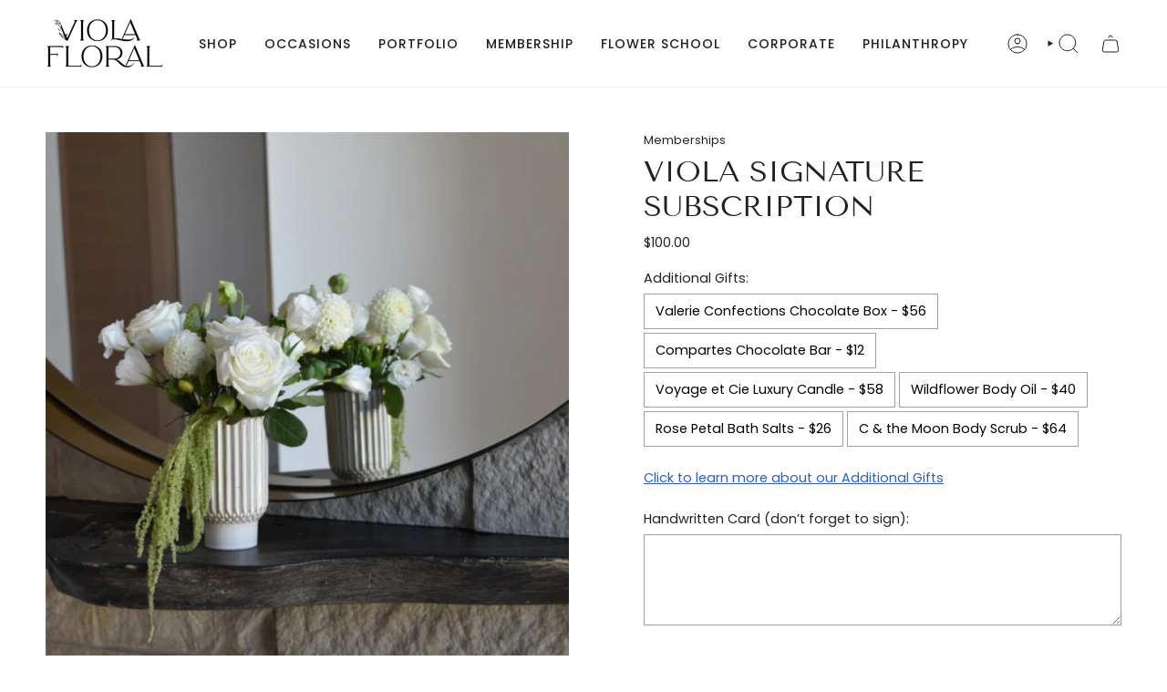

--- FILE ---
content_type: text/html; charset=utf-8
request_url: https://violafloral.com/products/viola-signature-subscription
body_size: 35810
content:
<!doctype html>
<html class="no-js no-touch supports-no-cookies" lang="en">
<head>
  <!-- Google Tag Manager -->
<script>(function(w,d,s,l,i){w[l]=w[l]||[];w[l].push({'gtm.start':
new Date().getTime(),event:'gtm.js'});var f=d.getElementsByTagName(s)[0],
j=d.createElement(s),dl=l!='dataLayer'?'&l='+l:'';j.async=true;j.src=
'https://www.googletagmanager.com/gtm.js?id='+i+dl;f.parentNode.insertBefore(j,f);
})(window,document,'script','dataLayer','GTM-TVJTGV9S');</script>
<!-- End Google Tag Manager -->
  <meta name="google-site-verification" content="8mGPvMZRziu__ceOwRGY4MhVCXMZtZQKKqZLa4V53bU" />
  <meta charset="UTF-8">
  <meta http-equiv="X-UA-Compatible" content="IE=edge">
  <meta name="viewport" content="width=device-width, initial-scale=1.0">
  <meta name="theme-color" content="#9c8099">
  <link rel="canonical" href="https://violafloral.com/products/viola-signature-subscription">
  <link rel="preconnect" href="https://cdn.shopify.com" crossorigin>
  <!-- ======================= Broadcast Theme V5.2.0 ========================= --><link rel="preconnect" href="https://fonts.shopifycdn.com" crossorigin><link href="//violafloral.com/cdn/shop/t/15/assets/theme.css?v=56798598180685432661695678520" as="style" rel="preload">
  <link href="//violafloral.com/cdn/shop/t/15/assets/vendor.js?v=93779096473886333451695678521" as="script" rel="preload">
  <link href="//violafloral.com/cdn/shop/t/15/assets/theme.js?v=133738793370462331191695678521" as="script" rel="preload">

    <link rel="icon" type="image/png" href="//violafloral.com/cdn/shop/files/favicon.png?crop=center&height=32&v=1701216626&width=32">
  

  <!-- Title and description ================================================ -->
  
    <title>
    
    Viola Signature Subscription
    
    
    
      &ndash; Viola Floral
    
  </title>

  
    <meta name="description" content="Sure to brighten your day and your space! Our Viola Signature arrangement delivered to your doorstep according to your desired frequency. A perfect combination of stylishness and sophistication, the Viola Signature is a must-have piece. Different every time, your unique flower arrangement will be designed in a custom v">
  

  <meta property="og:site_name" content="Viola Floral">
<meta property="og:url" content="https://violafloral.com/products/viola-signature-subscription">
<meta property="og:title" content="Viola Signature Subscription">
<meta property="og:type" content="product">
<meta property="og:description" content="Sure to brighten your day and your space! Our Viola Signature arrangement delivered to your doorstep according to your desired frequency. A perfect combination of stylishness and sophistication, the Viola Signature is a must-have piece. Different every time, your unique flower arrangement will be designed in a custom v"><meta property="og:image" content="http://violafloral.com/cdn/shop/files/ViolaSignatureSubscription.jpg?v=1700239158">
  <meta property="og:image:secure_url" content="https://violafloral.com/cdn/shop/files/ViolaSignatureSubscription.jpg?v=1700239158">
  <meta property="og:image:width" content="1500">
  <meta property="og:image:height" content="1500"><meta property="og:price:amount" content="100.00">
  <meta property="og:price:currency" content="USD"><meta name="twitter:card" content="summary_large_image">
<meta name="twitter:title" content="Viola Signature Subscription">
<meta name="twitter:description" content="Sure to brighten your day and your space! Our Viola Signature arrangement delivered to your doorstep according to your desired frequency. A perfect combination of stylishness and sophistication, the Viola Signature is a must-have piece. Different every time, your unique flower arrangement will be designed in a custom v">

  <!-- CSS ================================================================== -->

  <link href="//violafloral.com/cdn/shop/t/15/assets/font-settings.css?v=19303696153977844771762643200" rel="stylesheet" type="text/css" media="all" />

  
<style data-shopify>

:root {--scrollbar-width: 0px;





--COLOR-VIDEO-BG: #f2f2f2;
--COLOR-BG-BRIGHTER: #f2f2f2;--COLOR-BG: #ffffff;--COLOR-BG-ALPHA-25: rgba(255, 255, 255, 0.25);
--COLOR-BG-TRANSPARENT: rgba(255, 255, 255, 0);
--COLOR-BG-SECONDARY: #f6f5f3;
--COLOR-BG-SECONDARY-LIGHTEN: #ffffff;
--COLOR-BG-RGB: 255, 255, 255;

--COLOR-TEXT-DARK: #000000;
--COLOR-TEXT: #212121;
--COLOR-TEXT-LIGHT: #646464;


/* === Opacity shades of grey ===*/
--COLOR-A5:  rgba(33, 33, 33, 0.05);
--COLOR-A10: rgba(33, 33, 33, 0.1);
--COLOR-A15: rgba(33, 33, 33, 0.15);
--COLOR-A20: rgba(33, 33, 33, 0.2);
--COLOR-A25: rgba(33, 33, 33, 0.25);
--COLOR-A30: rgba(33, 33, 33, 0.3);
--COLOR-A35: rgba(33, 33, 33, 0.35);
--COLOR-A40: rgba(33, 33, 33, 0.4);
--COLOR-A45: rgba(33, 33, 33, 0.45);
--COLOR-A50: rgba(33, 33, 33, 0.5);
--COLOR-A55: rgba(33, 33, 33, 0.55);
--COLOR-A60: rgba(33, 33, 33, 0.6);
--COLOR-A65: rgba(33, 33, 33, 0.65);
--COLOR-A70: rgba(33, 33, 33, 0.7);
--COLOR-A75: rgba(33, 33, 33, 0.75);
--COLOR-A80: rgba(33, 33, 33, 0.8);
--COLOR-A85: rgba(33, 33, 33, 0.85);
--COLOR-A90: rgba(33, 33, 33, 0.9);
--COLOR-A95: rgba(33, 33, 33, 0.95);

--COLOR-BORDER: rgb(246, 245, 243);
--COLOR-BORDER-LIGHT: #faf9f8;
--COLOR-BORDER-HAIRLINE: #f7f7f7;
--COLOR-BORDER-DARK: #cac4b9;/* === Bright color ===*/
--COLOR-PRIMARY: #9c8099;
--COLOR-PRIMARY-HOVER: #7f517a;
--COLOR-PRIMARY-FADE: rgba(156, 128, 153, 0.05);
--COLOR-PRIMARY-FADE-HOVER: rgba(156, 128, 153, 0.1);
--COLOR-PRIMARY-LIGHT: #e6cfe4;--COLOR-PRIMARY-OPPOSITE: #ffffff;



/* === link Color ===*/
--COLOR-LINK: #212121;
--COLOR-LINK-HOVER: rgba(33, 33, 33, 0.7);
--COLOR-LINK-FADE: rgba(33, 33, 33, 0.05);
--COLOR-LINK-FADE-HOVER: rgba(33, 33, 33, 0.1);--COLOR-LINK-OPPOSITE: #ffffff;


/* === Product grid sale tags ===*/
--COLOR-SALE-BG: #9c8099;
--COLOR-SALE-TEXT: #ffffff;--COLOR-SALE-TEXT-SECONDARY: #9c8099;

/* === Product grid badges ===*/
--COLOR-BADGE-BG: #9c8099;
--COLOR-BADGE-TEXT: #ffffff;

/* === Product sale color ===*/
--COLOR-SALE: #d20000;

/* === Gray background on Product grid items ===*/--filter-bg: 1.0;/* === Helper colors for form error states ===*/
--COLOR-ERROR: #721C24;
--COLOR-ERROR-BG: #F8D7DA;
--COLOR-ERROR-BORDER: #F5C6CB;



  --RADIUS: 0px;
  --RADIUS-SELECT: 0px;

--COLOR-HEADER-BG: #ffffff;--COLOR-HEADER-BG-TRANSPARENT: rgba(255, 255, 255, 0);
--COLOR-HEADER-LINK: #212121;
--COLOR-HEADER-LINK-HOVER: rgba(33, 33, 33, 0.7);

--COLOR-MENU-BG: #ffffff;
--COLOR-MENU-LINK: #212121;
--COLOR-MENU-LINK-HOVER: rgba(33, 33, 33, 0.7);
--COLOR-SUBMENU-BG: #ffffff;
--COLOR-SUBMENU-LINK: #212121;
--COLOR-SUBMENU-LINK-HOVER: rgba(33, 33, 33, 0.7);
--COLOR-SUBMENU-TEXT-LIGHT: #646464;
--COLOR-MENU-TRANSPARENT: #ffffff;
--COLOR-MENU-TRANSPARENT-HOVER: rgba(255, 255, 255, 0.7);--COLOR-FOOTER-BG: #3d233a;
--COLOR-FOOTER-BG-HAIRLINE: #472943;
--COLOR-FOOTER-TEXT: #ffffff;
--COLOR-FOOTER-TEXT-A35: rgba(255, 255, 255, 0.35);
--COLOR-FOOTER-TEXT-A75: rgba(255, 255, 255, 0.75);
--COLOR-FOOTER-LINK: #ffffff;
--COLOR-FOOTER-LINK-HOVER: rgba(255, 255, 255, 0.7);
--COLOR-FOOTER-BORDER: #ffffff;

--TRANSPARENT: rgba(255, 255, 255, 0);

/* === Default overlay opacity ===*/
--overlay-opacity: 0;
--underlay-opacity: 1;
--underlay-bg: rgba(0,0,0,0.4);

/* === Custom Cursor ===*/
--ICON-ZOOM-IN: url( "//violafloral.com/cdn/shop/t/15/assets/icon-zoom-in.svg?v=182473373117644429561695678521" );
--ICON-ZOOM-OUT: url( "//violafloral.com/cdn/shop/t/15/assets/icon-zoom-out.svg?v=101497157853986683871695678520" );

/* === Custom Icons ===*/


  
  --ICON-ADD-BAG: url( "//violafloral.com/cdn/shop/t/15/assets/icon-add-bag.svg?v=23763382405227654651695678521" );
  --ICON-ADD-CART: url( "//violafloral.com/cdn/shop/t/15/assets/icon-add-cart.svg?v=3962293684743587821695678520" );
  --ICON-ARROW-LEFT: url( "//violafloral.com/cdn/shop/t/15/assets/icon-arrow-left.svg?v=136066145774695772731695678520" );
  --ICON-ARROW-RIGHT: url( "//violafloral.com/cdn/shop/t/15/assets/icon-arrow-right.svg?v=150928298113663093401695678520" );
  --ICON-SELECT: url("//violafloral.com/cdn/shop/t/15/assets/icon-select.svg?v=167170173659852274001695678521");


--PRODUCT-GRID-ASPECT-RATIO: 100%;

/* === Typography ===*/
--FONT-WEIGHT-BODY: 400;
--FONT-WEIGHT-BODY-BOLD: 500;

--FONT-STACK-BODY: Poppins, sans-serif;
--FONT-STYLE-BODY: normal;
--FONT-STYLE-BODY-ITALIC: ;
--FONT-ADJUST-BODY: 0.9;

--FONT-WEIGHT-HEADING: 400;
--FONT-WEIGHT-HEADING-BOLD: 700;

--FONT-UPPERCASE-HEADING: uppercase;

--FONT-STACK-HEADING: "Tenor Sans", sans-serif;
--FONT-STYLE-HEADING: normal;
--FONT-STYLE-HEADING-ITALIC: ;
--FONT-ADJUST-HEADING: 1.0;

--FONT-STACK-NAV: Poppins, sans-serif;
--FONT-STYLE-NAV: normal;
--FONT-STYLE-NAV-ITALIC: ;
--FONT-ADJUST-NAV: 1.0;

--FONT-WEIGHT-NAV: 400;
--FONT-WEIGHT-NAV-BOLD: 500;

--FONT-SIZE-BASE: 0.9rem;
--FONT-SIZE-BASE-PERCENT: 0.9;

/* === Parallax ===*/
--PARALLAX-STRENGTH-MIN: 110.0%;
--PARALLAX-STRENGTH-MAX: 120.0%;--COLUMNS: 4;
--COLUMNS-MEDIUM: 3;
--COLUMNS-SMALL: 2;
--COLUMNS-MOBILE: 1;--LAYOUT-OUTER: 50px;
  --LAYOUT-GUTTER: 32px;
  --LAYOUT-OUTER-MEDIUM: 30px;
  --LAYOUT-GUTTER-MEDIUM: 22px;
  --LAYOUT-OUTER-SMALL: 16px;
  --LAYOUT-GUTTER-SMALL: 16px;--base-animation-delay: 0ms;
--line-height-normal: 1.375; /* Equals to line-height: normal; */--SIDEBAR-WIDTH: 288px;
  --SIDEBAR-WIDTH-MEDIUM: 258px;--DRAWER-WIDTH: 380px;--ICON-STROKE-WIDTH: 1px;/* === Button General ===*/
--BTN-FONT-STACK: "Tenor Sans", sans-serif;
--BTN-FONT-WEIGHT: 400;
--BTN-FONT-STYLE: normal;
--BTN-FONT-SIZE: 13px;

--BTN-LETTER-SPACING: 0.1em;
--BTN-UPPERCASE: uppercase;
--BTN-TEXT-ARROW-OFFSET: -1px;

/* === Button Primary ===*/
--BTN-PRIMARY-BORDER-COLOR: #212121;
--BTN-PRIMARY-BG-COLOR: #3d233a;
--BTN-PRIMARY-TEXT-COLOR: #ffffff;


  --BTN-PRIMARY-BG-COLOR-BRIGHTER: #5d3659;


/* === Button Secondary ===*/
--BTN-SECONDARY-BORDER-COLOR: #212121;
--BTN-SECONDARY-BG-COLOR: #9c8099;
--BTN-SECONDARY-TEXT-COLOR: #ffffff;


  --BTN-SECONDARY-BG-COLOR-BRIGHTER: #91728d;


/* === Button White ===*/
--TEXT-BTN-BORDER-WHITE: #fff;
--TEXT-BTN-BG-WHITE: #fff;
--TEXT-BTN-WHITE: #000;
--TEXT-BTN-BG-WHITE-BRIGHTER: #f2f2f2;

/* === Button Black ===*/
--TEXT-BTN-BG-BLACK: #000;
--TEXT-BTN-BORDER-BLACK: #000;
--TEXT-BTN-BLACK: #fff;
--TEXT-BTN-BG-BLACK-BRIGHTER: #1a1a1a;

/* === Cart Gradient ===*/


  --FREE-SHIPPING-GRADIENT: linear-gradient(to right, var(--COLOR-PRIMARY-LIGHT) 0%, var(--COLOR-PRIMARY) 100%);


}

::backdrop {
  --underlay-opacity: 1;
  --underlay-bg: rgba(0,0,0,0.4);
}
</style>


  <link href="//violafloral.com/cdn/shop/t/15/assets/theme.css?v=56798598180685432661695678520" rel="stylesheet" type="text/css" media="all" />
<link href="//violafloral.com/cdn/shop/t/15/assets/swatches.css?v=157844926215047500451695678521" as="style" rel="preload">
    <link href="//violafloral.com/cdn/shop/t/15/assets/swatches.css?v=157844926215047500451695678521" rel="stylesheet" type="text/css" media="all" />
<style data-shopify>.swatches {
    --black: #000000;--white: #fafafa;--blank: url(//violafloral.com/cdn/shop/files/blank_small.png?5477);
  }</style>
<script>
    if (window.navigator.userAgent.indexOf('MSIE ') > 0 || window.navigator.userAgent.indexOf('Trident/') > 0) {
      document.documentElement.className = document.documentElement.className + ' ie';

      var scripts = document.getElementsByTagName('script')[0];
      var polyfill = document.createElement("script");
      polyfill.defer = true;
      polyfill.src = "//violafloral.com/cdn/shop/t/15/assets/ie11.js?v=144489047535103983231695678521";

      scripts.parentNode.insertBefore(polyfill, scripts);
    } else {
      document.documentElement.className = document.documentElement.className.replace('no-js', 'js');
    }

    document.documentElement.style.setProperty('--scrollbar-width', `${getScrollbarWidth()}px`);

    function getScrollbarWidth() {
      // Creating invisible container
      const outer = document.createElement('div');
      outer.style.visibility = 'hidden';
      outer.style.overflow = 'scroll'; // forcing scrollbar to appear
      outer.style.msOverflowStyle = 'scrollbar'; // needed for WinJS apps
      document.documentElement.appendChild(outer);

      // Creating inner element and placing it in the container
      const inner = document.createElement('div');
      outer.appendChild(inner);

      // Calculating difference between container's full width and the child width
      const scrollbarWidth = outer.offsetWidth - inner.offsetWidth;

      // Removing temporary elements from the DOM
      outer.parentNode.removeChild(outer);

      return scrollbarWidth;
    }

    let root = '/';
    if (root[root.length - 1] !== '/') {
      root = root + '/';
    }

    window.theme = {
      routes: {
        root: root,
        cart_url: '/cart',
        cart_add_url: '/cart/add',
        cart_change_url: '/cart/change',
        product_recommendations_url: '/recommendations/products',
        predictive_search_url: '/search/suggest',
        addresses_url: '/account/addresses'
      },
      assets: {
        photoswipe: '//violafloral.com/cdn/shop/t/15/assets/photoswipe.js?v=162613001030112971491695678521',
        smoothscroll: '//violafloral.com/cdn/shop/t/15/assets/smoothscroll.js?v=37906625415260927261695678520',
      },
      strings: {
        addToCart: "Add to cart",
        cartAcceptanceError: "You must accept our terms and conditions.",
        soldOut: "Sold Out",
        from: "From",
        preOrder: "Pre-order",
        sale: "Sale",
        subscription: "Subscription",
        unavailable: "Unavailable",
        unitPrice: "Unit price",
        unitPriceSeparator: "per",
        shippingCalcSubmitButton: "Calculate shipping",
        shippingCalcSubmitButtonDisabled: "Calculating...",
        selectValue: "Select value",
        selectColor: "Select color",
        oneColor: "color",
        otherColor: "colors",
        upsellAddToCart: "Add",
        free: "Free",
        swatchesColor: "Color, Colour"
      },
      settings: {
        customerLoggedIn: null ? true : false,
        cartDrawerEnabled: false,
        enableQuickAdd: false,
        enableAnimations: true,
        variantOnSale: true,
      },
      moneyFormat: false ? "${{amount}} USD" : "${{amount}}",
      moneyWithoutCurrencyFormat: "${{amount}}",
      moneyWithCurrencyFormat: "${{amount}} USD",
      subtotal: 0,
      info: {
        name: 'broadcast'
      },
      version: '5.2.0'
    };

    if (window.performance) {
      window.performance.mark('init');
    } else {
      window.fastNetworkAndCPU = false;
    }
  </script>

  

  <!-- Theme Javascript ============================================================== -->
  <script src="//violafloral.com/cdn/shop/t/15/assets/vendor.js?v=93779096473886333451695678521" defer="defer"></script>
  <script src="//violafloral.com/cdn/shop/t/15/assets/theme.js?v=133738793370462331191695678521" defer="defer"></script><!-- Shopify app scripts =========================================================== -->

  <script>window.performance && window.performance.mark && window.performance.mark('shopify.content_for_header.start');</script><meta name="facebook-domain-verification" content="g8xlq9l92azf42uuxrwlokoslnusxv">
<meta name="google-site-verification" content="xUUYlhtfJ_10Z6JfDF_5e1oMh9C8j_3hF5MiebrZWCE">
<meta id="shopify-digital-wallet" name="shopify-digital-wallet" content="/27794047108/digital_wallets/dialog">
<meta name="shopify-checkout-api-token" content="ef68fe38e0db05b8d49acf45724d1ec4">
<link rel="alternate" type="application/json+oembed" href="https://violafloral.com/products/viola-signature-subscription.oembed">
<script async="async" src="/checkouts/internal/preloads.js?locale=en-US"></script>
<link rel="preconnect" href="https://shop.app" crossorigin="anonymous">
<script async="async" src="https://shop.app/checkouts/internal/preloads.js?locale=en-US&shop_id=27794047108" crossorigin="anonymous"></script>
<script id="apple-pay-shop-capabilities" type="application/json">{"shopId":27794047108,"countryCode":"US","currencyCode":"USD","merchantCapabilities":["supports3DS"],"merchantId":"gid:\/\/shopify\/Shop\/27794047108","merchantName":"Viola Floral","requiredBillingContactFields":["postalAddress","email","phone"],"requiredShippingContactFields":["postalAddress","email","phone"],"shippingType":"shipping","supportedNetworks":["visa","masterCard","amex","discover","elo","jcb"],"total":{"type":"pending","label":"Viola Floral","amount":"1.00"},"shopifyPaymentsEnabled":true,"supportsSubscriptions":true}</script>
<script id="shopify-features" type="application/json">{"accessToken":"ef68fe38e0db05b8d49acf45724d1ec4","betas":["rich-media-storefront-analytics"],"domain":"violafloral.com","predictiveSearch":true,"shopId":27794047108,"locale":"en"}</script>
<script>var Shopify = Shopify || {};
Shopify.shop = "viola-floral.myshopify.com";
Shopify.locale = "en";
Shopify.currency = {"active":"USD","rate":"1.0"};
Shopify.country = "US";
Shopify.theme = {"name":"Broadcast","id":133027791020,"schema_name":"Broadcast","schema_version":"5.2.0","theme_store_id":868,"role":"main"};
Shopify.theme.handle = "null";
Shopify.theme.style = {"id":null,"handle":null};
Shopify.cdnHost = "violafloral.com/cdn";
Shopify.routes = Shopify.routes || {};
Shopify.routes.root = "/";</script>
<script type="module">!function(o){(o.Shopify=o.Shopify||{}).modules=!0}(window);</script>
<script>!function(o){function n(){var o=[];function n(){o.push(Array.prototype.slice.apply(arguments))}return n.q=o,n}var t=o.Shopify=o.Shopify||{};t.loadFeatures=n(),t.autoloadFeatures=n()}(window);</script>
<script>
  window.ShopifyPay = window.ShopifyPay || {};
  window.ShopifyPay.apiHost = "shop.app\/pay";
  window.ShopifyPay.redirectState = null;
</script>
<script id="shop-js-analytics" type="application/json">{"pageType":"product"}</script>
<script defer="defer" async type="module" src="//violafloral.com/cdn/shopifycloud/shop-js/modules/v2/client.init-shop-cart-sync_BApSsMSl.en.esm.js"></script>
<script defer="defer" async type="module" src="//violafloral.com/cdn/shopifycloud/shop-js/modules/v2/chunk.common_CBoos6YZ.esm.js"></script>
<script type="module">
  await import("//violafloral.com/cdn/shopifycloud/shop-js/modules/v2/client.init-shop-cart-sync_BApSsMSl.en.esm.js");
await import("//violafloral.com/cdn/shopifycloud/shop-js/modules/v2/chunk.common_CBoos6YZ.esm.js");

  window.Shopify.SignInWithShop?.initShopCartSync?.({"fedCMEnabled":true,"windoidEnabled":true});

</script>
<script defer="defer" async type="module" src="//violafloral.com/cdn/shopifycloud/shop-js/modules/v2/client.payment-terms_BHOWV7U_.en.esm.js"></script>
<script defer="defer" async type="module" src="//violafloral.com/cdn/shopifycloud/shop-js/modules/v2/chunk.common_CBoos6YZ.esm.js"></script>
<script defer="defer" async type="module" src="//violafloral.com/cdn/shopifycloud/shop-js/modules/v2/chunk.modal_Bu1hFZFC.esm.js"></script>
<script type="module">
  await import("//violafloral.com/cdn/shopifycloud/shop-js/modules/v2/client.payment-terms_BHOWV7U_.en.esm.js");
await import("//violafloral.com/cdn/shopifycloud/shop-js/modules/v2/chunk.common_CBoos6YZ.esm.js");
await import("//violafloral.com/cdn/shopifycloud/shop-js/modules/v2/chunk.modal_Bu1hFZFC.esm.js");

  
</script>
<script>
  window.Shopify = window.Shopify || {};
  if (!window.Shopify.featureAssets) window.Shopify.featureAssets = {};
  window.Shopify.featureAssets['shop-js'] = {"shop-button":["modules/v2/client.shop-button_D_JX508o.en.esm.js","modules/v2/chunk.common_CBoos6YZ.esm.js"],"init-fed-cm":["modules/v2/client.init-fed-cm_BzwGC0Wi.en.esm.js","modules/v2/chunk.common_CBoos6YZ.esm.js"],"shop-toast-manager":["modules/v2/client.shop-toast-manager_tEhgP2F9.en.esm.js","modules/v2/chunk.common_CBoos6YZ.esm.js"],"shop-cart-sync":["modules/v2/client.shop-cart-sync_DJczDl9f.en.esm.js","modules/v2/chunk.common_CBoos6YZ.esm.js"],"init-shop-cart-sync":["modules/v2/client.init-shop-cart-sync_BApSsMSl.en.esm.js","modules/v2/chunk.common_CBoos6YZ.esm.js"],"avatar":["modules/v2/client.avatar_BTnouDA3.en.esm.js"],"init-shop-email-lookup-coordinator":["modules/v2/client.init-shop-email-lookup-coordinator_DFwWcvrS.en.esm.js","modules/v2/chunk.common_CBoos6YZ.esm.js"],"init-windoid":["modules/v2/client.init-windoid_BS26ThXS.en.esm.js","modules/v2/chunk.common_CBoos6YZ.esm.js"],"shop-cash-offers":["modules/v2/client.shop-cash-offers_DthCPNIO.en.esm.js","modules/v2/chunk.common_CBoos6YZ.esm.js","modules/v2/chunk.modal_Bu1hFZFC.esm.js"],"init-customer-accounts-sign-up":["modules/v2/client.init-customer-accounts-sign-up_TlVCiykN.en.esm.js","modules/v2/client.shop-login-button_DwLgFT0K.en.esm.js","modules/v2/chunk.common_CBoos6YZ.esm.js","modules/v2/chunk.modal_Bu1hFZFC.esm.js"],"pay-button":["modules/v2/client.pay-button_BuNmcIr_.en.esm.js","modules/v2/chunk.common_CBoos6YZ.esm.js"],"init-customer-accounts":["modules/v2/client.init-customer-accounts_C0Oh2ljF.en.esm.js","modules/v2/client.shop-login-button_DwLgFT0K.en.esm.js","modules/v2/chunk.common_CBoos6YZ.esm.js","modules/v2/chunk.modal_Bu1hFZFC.esm.js"],"init-shop-for-new-customer-accounts":["modules/v2/client.init-shop-for-new-customer-accounts_DrjXSI53.en.esm.js","modules/v2/client.shop-login-button_DwLgFT0K.en.esm.js","modules/v2/chunk.common_CBoos6YZ.esm.js","modules/v2/chunk.modal_Bu1hFZFC.esm.js"],"shop-login-button":["modules/v2/client.shop-login-button_DwLgFT0K.en.esm.js","modules/v2/chunk.common_CBoos6YZ.esm.js","modules/v2/chunk.modal_Bu1hFZFC.esm.js"],"shop-follow-button":["modules/v2/client.shop-follow-button_C5D3XtBb.en.esm.js","modules/v2/chunk.common_CBoos6YZ.esm.js","modules/v2/chunk.modal_Bu1hFZFC.esm.js"],"checkout-modal":["modules/v2/client.checkout-modal_8TC_1FUY.en.esm.js","modules/v2/chunk.common_CBoos6YZ.esm.js","modules/v2/chunk.modal_Bu1hFZFC.esm.js"],"lead-capture":["modules/v2/client.lead-capture_Cq0gfm7I.en.esm.js","modules/v2/chunk.common_CBoos6YZ.esm.js","modules/v2/chunk.modal_Bu1hFZFC.esm.js"],"shop-login":["modules/v2/client.shop-login_BmtnoEUo.en.esm.js","modules/v2/chunk.common_CBoos6YZ.esm.js","modules/v2/chunk.modal_Bu1hFZFC.esm.js"],"payment-terms":["modules/v2/client.payment-terms_BHOWV7U_.en.esm.js","modules/v2/chunk.common_CBoos6YZ.esm.js","modules/v2/chunk.modal_Bu1hFZFC.esm.js"]};
</script>
<script>(function() {
  var isLoaded = false;
  function asyncLoad() {
    if (isLoaded) return;
    isLoaded = true;
    var urls = ["\/\/cdn.shopify.com\/proxy\/7f7ca9af4f97123378a1ab92d93c0b3201c3332bb46b5a9a01f4e5c6af224352\/obscure-escarpment-2240.herokuapp.com\/js\/best_custom_product_options.js?shop=viola-floral.myshopify.com\u0026sp-cache-control=cHVibGljLCBtYXgtYWdlPTkwMA","https:\/\/cdn-app.sealsubscriptions.com\/shopify\/public\/js\/sealsubscriptions.js?shop=viola-floral.myshopify.com","https:\/\/static.klaviyo.com\/onsite\/js\/klaviyo.js?company_id=TL4DZ2\u0026shop=viola-floral.myshopify.com"];
    for (var i = 0; i < urls.length; i++) {
      var s = document.createElement('script');
      s.type = 'text/javascript';
      s.async = true;
      s.src = urls[i];
      var x = document.getElementsByTagName('script')[0];
      x.parentNode.insertBefore(s, x);
    }
  };
  if(window.attachEvent) {
    window.attachEvent('onload', asyncLoad);
  } else {
    window.addEventListener('load', asyncLoad, false);
  }
})();</script>
<script id="__st">var __st={"a":27794047108,"offset":-28800,"reqid":"0e2fce39-41f6-4a25-bfef-c01d8db95e0c-1768842786","pageurl":"violafloral.com\/products\/viola-signature-subscription","u":"242f037b2581","p":"product","rtyp":"product","rid":4944234905732};</script>
<script>window.ShopifyPaypalV4VisibilityTracking = true;</script>
<script id="captcha-bootstrap">!function(){'use strict';const t='contact',e='account',n='new_comment',o=[[t,t],['blogs',n],['comments',n],[t,'customer']],c=[[e,'customer_login'],[e,'guest_login'],[e,'recover_customer_password'],[e,'create_customer']],r=t=>t.map((([t,e])=>`form[action*='/${t}']:not([data-nocaptcha='true']) input[name='form_type'][value='${e}']`)).join(','),a=t=>()=>t?[...document.querySelectorAll(t)].map((t=>t.form)):[];function s(){const t=[...o],e=r(t);return a(e)}const i='password',u='form_key',d=['recaptcha-v3-token','g-recaptcha-response','h-captcha-response',i],f=()=>{try{return window.sessionStorage}catch{return}},m='__shopify_v',_=t=>t.elements[u];function p(t,e,n=!1){try{const o=window.sessionStorage,c=JSON.parse(o.getItem(e)),{data:r}=function(t){const{data:e,action:n}=t;return t[m]||n?{data:e,action:n}:{data:t,action:n}}(c);for(const[e,n]of Object.entries(r))t.elements[e]&&(t.elements[e].value=n);n&&o.removeItem(e)}catch(o){console.error('form repopulation failed',{error:o})}}const l='form_type',E='cptcha';function T(t){t.dataset[E]=!0}const w=window,h=w.document,L='Shopify',v='ce_forms',y='captcha';let A=!1;((t,e)=>{const n=(g='f06e6c50-85a8-45c8-87d0-21a2b65856fe',I='https://cdn.shopify.com/shopifycloud/storefront-forms-hcaptcha/ce_storefront_forms_captcha_hcaptcha.v1.5.2.iife.js',D={infoText:'Protected by hCaptcha',privacyText:'Privacy',termsText:'Terms'},(t,e,n)=>{const o=w[L][v],c=o.bindForm;if(c)return c(t,g,e,D).then(n);var r;o.q.push([[t,g,e,D],n]),r=I,A||(h.body.append(Object.assign(h.createElement('script'),{id:'captcha-provider',async:!0,src:r})),A=!0)});var g,I,D;w[L]=w[L]||{},w[L][v]=w[L][v]||{},w[L][v].q=[],w[L][y]=w[L][y]||{},w[L][y].protect=function(t,e){n(t,void 0,e),T(t)},Object.freeze(w[L][y]),function(t,e,n,w,h,L){const[v,y,A,g]=function(t,e,n){const i=e?o:[],u=t?c:[],d=[...i,...u],f=r(d),m=r(i),_=r(d.filter((([t,e])=>n.includes(e))));return[a(f),a(m),a(_),s()]}(w,h,L),I=t=>{const e=t.target;return e instanceof HTMLFormElement?e:e&&e.form},D=t=>v().includes(t);t.addEventListener('submit',(t=>{const e=I(t);if(!e)return;const n=D(e)&&!e.dataset.hcaptchaBound&&!e.dataset.recaptchaBound,o=_(e),c=g().includes(e)&&(!o||!o.value);(n||c)&&t.preventDefault(),c&&!n&&(function(t){try{if(!f())return;!function(t){const e=f();if(!e)return;const n=_(t);if(!n)return;const o=n.value;o&&e.removeItem(o)}(t);const e=Array.from(Array(32),(()=>Math.random().toString(36)[2])).join('');!function(t,e){_(t)||t.append(Object.assign(document.createElement('input'),{type:'hidden',name:u})),t.elements[u].value=e}(t,e),function(t,e){const n=f();if(!n)return;const o=[...t.querySelectorAll(`input[type='${i}']`)].map((({name:t})=>t)),c=[...d,...o],r={};for(const[a,s]of new FormData(t).entries())c.includes(a)||(r[a]=s);n.setItem(e,JSON.stringify({[m]:1,action:t.action,data:r}))}(t,e)}catch(e){console.error('failed to persist form',e)}}(e),e.submit())}));const S=(t,e)=>{t&&!t.dataset[E]&&(n(t,e.some((e=>e===t))),T(t))};for(const o of['focusin','change'])t.addEventListener(o,(t=>{const e=I(t);D(e)&&S(e,y())}));const B=e.get('form_key'),M=e.get(l),P=B&&M;t.addEventListener('DOMContentLoaded',(()=>{const t=y();if(P)for(const e of t)e.elements[l].value===M&&p(e,B);[...new Set([...A(),...v().filter((t=>'true'===t.dataset.shopifyCaptcha))])].forEach((e=>S(e,t)))}))}(h,new URLSearchParams(w.location.search),n,t,e,['guest_login'])})(!0,!0)}();</script>
<script integrity="sha256-4kQ18oKyAcykRKYeNunJcIwy7WH5gtpwJnB7kiuLZ1E=" data-source-attribution="shopify.loadfeatures" defer="defer" src="//violafloral.com/cdn/shopifycloud/storefront/assets/storefront/load_feature-a0a9edcb.js" crossorigin="anonymous"></script>
<script crossorigin="anonymous" defer="defer" src="//violafloral.com/cdn/shopifycloud/storefront/assets/shopify_pay/storefront-65b4c6d7.js?v=20250812"></script>
<script data-source-attribution="shopify.dynamic_checkout.dynamic.init">var Shopify=Shopify||{};Shopify.PaymentButton=Shopify.PaymentButton||{isStorefrontPortableWallets:!0,init:function(){window.Shopify.PaymentButton.init=function(){};var t=document.createElement("script");t.src="https://violafloral.com/cdn/shopifycloud/portable-wallets/latest/portable-wallets.en.js",t.type="module",document.head.appendChild(t)}};
</script>
<script data-source-attribution="shopify.dynamic_checkout.buyer_consent">
  function portableWalletsHideBuyerConsent(e){var t=document.getElementById("shopify-buyer-consent"),n=document.getElementById("shopify-subscription-policy-button");t&&n&&(t.classList.add("hidden"),t.setAttribute("aria-hidden","true"),n.removeEventListener("click",e))}function portableWalletsShowBuyerConsent(e){var t=document.getElementById("shopify-buyer-consent"),n=document.getElementById("shopify-subscription-policy-button");t&&n&&(t.classList.remove("hidden"),t.removeAttribute("aria-hidden"),n.addEventListener("click",e))}window.Shopify?.PaymentButton&&(window.Shopify.PaymentButton.hideBuyerConsent=portableWalletsHideBuyerConsent,window.Shopify.PaymentButton.showBuyerConsent=portableWalletsShowBuyerConsent);
</script>
<script data-source-attribution="shopify.dynamic_checkout.cart.bootstrap">document.addEventListener("DOMContentLoaded",(function(){function t(){return document.querySelector("shopify-accelerated-checkout-cart, shopify-accelerated-checkout")}if(t())Shopify.PaymentButton.init();else{new MutationObserver((function(e,n){t()&&(Shopify.PaymentButton.init(),n.disconnect())})).observe(document.body,{childList:!0,subtree:!0})}}));
</script>
<script id='scb4127' type='text/javascript' async='' src='https://violafloral.com/cdn/shopifycloud/privacy-banner/storefront-banner.js'></script><link id="shopify-accelerated-checkout-styles" rel="stylesheet" media="screen" href="https://violafloral.com/cdn/shopifycloud/portable-wallets/latest/accelerated-checkout-backwards-compat.css" crossorigin="anonymous">
<style id="shopify-accelerated-checkout-cart">
        #shopify-buyer-consent {
  margin-top: 1em;
  display: inline-block;
  width: 100%;
}

#shopify-buyer-consent.hidden {
  display: none;
}

#shopify-subscription-policy-button {
  background: none;
  border: none;
  padding: 0;
  text-decoration: underline;
  font-size: inherit;
  cursor: pointer;
}

#shopify-subscription-policy-button::before {
  box-shadow: none;
}

      </style>
<script id="sections-script" data-sections="footer" defer="defer" src="//violafloral.com/cdn/shop/t/15/compiled_assets/scripts.js?5477"></script>
<script>window.performance && window.performance.mark && window.performance.mark('shopify.content_for_header.end');</script>

<!-- BEGIN app block: shopify://apps/zapiet-pickup-delivery/blocks/app-embed/5599aff0-8af1-473a-a372-ecd72a32b4d5 -->









    <style>#storePickupApp {
}

#zapiet-delivery-validator #zapiet-delivery-validator__topbar {
    position: absolute !important;
}

#zapiet-delivery-validator__topbar {
  background: #3d233a !important;
}

.zapiet-delivery-validator__close svg {
  fill: #ffffff !important; 
}

#zapiet-delivery-validator__label {
  color: #ffffff !important;
  font-size: 13px !important;
  margin-right: 7px !important;
}

.zapiet-delivery-validator__submit {
  background: #ffffff !important; 
  color: #212121 !important;
  border-radius: 0px !important;
  font-size: 13px !important;
  font-family: "Tenor Sans";
  text-transform: uppercase;
  letter-spacing: 0.1em !important;
  padding-left: 20px !important;
  padding-right: 20px !important;
  margin-left: 5px !important;
}

.zapiet-delivery-validator__postal_code {
  border-radius: 0px !important;
}

#zapiet-delivery-validator #zapiet-delivery-validator__modal #zapiet-delivery-validator__modal__primary-action {
    border-radius: 0px !important;
    background: #3d233a !important;
    border-color: #3d233a !important;
    font-family: "Tenor Sans";
    font-size: 13px !important;
    text-transform: uppercase;
    letter-spacing: 0.1em !important;
    padding-top: 13px !important;
    padding-bottom: 13px !important;
    padding-right: 20px !important;
    padding-left: 20px !important;
}

#zapiet-delivery-validator #zapiet-delivery-validator__topbar #zapiet-delivery-validator__container #zapiet-delivery-validator__form .zapiet-delivery-validator__fields #zapiet-delivery-validator__postal_code {
    border-radius: 0px !important;
    font-size: 13px !important;
}

#zapiet-delivery-validator #zapiet-delivery-validator__modal .zapiet-delivery-validator__modal__container {
    border-radius: 0px !important;
}</style>




<script type="text/javascript">
    var zapietTranslations = {};

    window.ZapietMethods = {"delivery":{"active":true,"enabled":true,"name":"Delivery","sort":0,"status":{"condition":"price","operator":"morethan","value":0,"enabled":true,"product_conditions":{"enabled":false,"value":"Pickup Only,Shipping Only","enable":false,"property":"tags","hide_button":false}},"button":{"type":"default","default":null,"hover":"","active":null}},"pickup":{"active":false,"enabled":true,"name":"Pickup","sort":1,"status":{"condition":"price","operator":"morethan","value":0,"enabled":true,"product_conditions":{"enabled":false,"value":"Delivery Only,Shipping Only","enable":false,"property":"tags","hide_button":false}},"button":{"type":"default","default":null,"hover":"","active":null}},"shipping":{"active":false,"enabled":false,"name":"Shipping","sort":1,"status":{"condition":"price","operator":"morethan","value":0,"enabled":true,"product_conditions":{"enabled":false,"value":"Delivery Only,Pickup Only","enable":false,"property":"tags","hide_button":false}},"button":{"type":"default","default":null,"hover":"","active":null}}}
    window.ZapietEvent = {
        listen: function(eventKey, callback) {
            if (!this.listeners) {
                this.listeners = [];
            }
            this.listeners.push({
                eventKey: eventKey,
                callback: callback
            });
        },
    };

    

    
        
        var language_settings = {"enable_app":true,"enable_geo_search_for_pickups":false,"pickup_region_filter_enabled":false,"pickup_region_filter_field":null,"currency":"USD","weight_format":"lb","pickup.enable_map":true,"delivery_validation_method":"within_max_radius","base_country_name":"United States","base_country_code":"US","method_display_style":"default","default_method_display_style":"classic","date_format":"l, F j, Y","time_format":"h:i A","week_day_start":"Sun","pickup_address_format":"<span class=\"name\"><strong>{{company_name}}</strong></span><span class=\"address\">{{address_line_1}}<br />{{city}}, {{postal_code}}</span><span class=\"distance\">{{distance}}</span>{{more_information}}","rates_enabled":true,"payment_customization_enabled":false,"distance_format":"mi","enable_delivery_address_autocompletion":true,"enable_delivery_current_location":false,"enable_pickup_address_autocompletion":false,"pickup_date_picker_enabled":true,"pickup_time_picker_enabled":true,"delivery_note_enabled":false,"delivery_note_required":false,"delivery_date_picker_enabled":true,"delivery_time_picker_enabled":false,"shipping.date_picker_enabled":false,"delivery_validate_cart":false,"pickup_validate_cart":false,"gmak":"QUl6YVN5Q2ZvVkx0N2h0aEpqeGIybzMtdlh2aE4tYmZJeEdISDVB","enable_checkout_locale":true,"enable_checkout_url":true,"disable_widget_for_digital_items":true,"disable_widget_for_product_handles":"gift-card","colors":{"widget_active_background_color":null,"widget_active_border_color":null,"widget_active_icon_color":null,"widget_active_text_color":null,"widget_inactive_background_color":null,"widget_inactive_border_color":null,"widget_inactive_icon_color":null,"widget_inactive_text_color":null},"delivery_validator":{"enabled":false,"show_on_page_load":true,"sticky":true},"checkout":{"delivery":{"discount_code":null,"prepopulate_shipping_address":true,"preselect_first_available_time":true},"pickup":{"discount_code":null,"prepopulate_shipping_address":true,"customer_phone_required":false,"preselect_first_location":true,"preselect_first_available_time":true},"shipping":{"discount_code":""}},"day_name_attribute_enabled":true,"methods":{"delivery":{"active":true,"enabled":true,"name":"Delivery","sort":0,"status":{"condition":"price","operator":"morethan","value":0,"enabled":true,"product_conditions":{"enabled":false,"value":"Pickup Only,Shipping Only","enable":false,"property":"tags","hide_button":false}},"button":{"type":"default","default":null,"hover":"","active":null}},"pickup":{"active":false,"enabled":true,"name":"Pickup","sort":1,"status":{"condition":"price","operator":"morethan","value":0,"enabled":true,"product_conditions":{"enabled":false,"value":"Delivery Only,Shipping Only","enable":false,"property":"tags","hide_button":false}},"button":{"type":"default","default":null,"hover":"","active":null}},"shipping":{"active":false,"enabled":false,"name":"Shipping","sort":1,"status":{"condition":"price","operator":"morethan","value":0,"enabled":true,"product_conditions":{"enabled":false,"value":"Delivery Only,Pickup Only","enable":false,"property":"tags","hide_button":false}},"button":{"type":"default","default":null,"hover":"","active":null}}},"translations":{"methods":{"shipping":"Shipping","pickup":"Pickups","delivery":"Delivery"},"calendar":{"january":"January","february":"February","march":"March","april":"April","may":"May","june":"June","july":"July","august":"August","september":"September","october":"October","november":"November","december":"December","sunday":"Sun","monday":"Mon","tuesday":"Tue","wednesday":"Wed","thursday":"Thu","friday":"Fri","saturday":"Sat","today":"","close":"","labelMonthNext":"Next month","labelMonthPrev":"Previous month","labelMonthSelect":"Select a month","labelYearSelect":"Select a year","and":"and","between":"between"},"pickup":{"checkout_button":"Checkout","location_label":"Choose a location","could_not_find_location":"Sorry, we could not find your location.","datepicker_label":"Choose a date and time.","datepicker_placeholder":"Choose a date","date_time_output":"{{DATE}} at {{TIME}}","location_placeholder":"Enter your postal code ...","filter_by_region_placeholder":"Filter by region","heading":"Store Pickup","note":"","max_order_total":"Maximum order value for pickup is $0.00","max_order_weight":"Maximum order weight for pickup is {{ weight }}","min_order_total":"Minimum order value for pickup is $0.00","min_order_weight":"Minimum order weight for pickup is {{ weight }}","more_information":"More information","no_date_time_selected":"Please select a date","no_locations_found":"Sorry, pickup is not available for your selected items.","no_locations_region":"Sorry, pickup is not available in your region.","cart_eligibility_error":"Sorry, pickup is not available for your selected items.","opening_hours":"Opening hours","locations_found":"Please choose a pickup location, date and time:","location_error":"Please select a pickup location.","checkout_error":"Please select a date and time for pickup.","dates_not_available":"Sorry, your selected items are not currently available for pickup.","preselect_first_available_time":"Select a time","method_not_available":"Not available"},"delivery":{"checkout_button":"Checkout","could_not_find_location":"Sorry, we could not find your location.","datepicker_label":"Pick a date and time.","datepicker_placeholder":"Choose a date","date_time_output":"{{DATE}} between {{SLOT_START_TIME}} and {{SLOT_END_TIME}}","delivery_validator_button_label":"Go","delivery_validator_eligible_button_label":"Continue shopping","delivery_validator_eligible_content":"","delivery_validator_eligible_heading":"Great, we deliver to your area!","delivery_validator_error_button_label":"Continue shopping","delivery_validator_error_content":"Sorry, it looks like we have encountered an unexpected error. Please try again.","delivery_validator_error_heading":"An error occured","delivery_validator_not_eligible_button_label":"Continue shopping","delivery_validator_not_eligible_content":"","delivery_validator_not_eligible_heading":"Sorry, we do not deliver to your area","delivery_validator_placeholder":"Enter your postal code ...","delivery_validator_prelude":"Do we deliver to your location?","available":"Great! You are eligible for delivery.","heading":"Local Delivery","note":"Enter your postal code into the field below to check if you are eligible for local delivery:","max_order_total":"Maximum order value for delivery is $0.00","max_order_weight":"Maximum order weight for delivery is {{ weight }}","min_order_total":"Minimum order value for delivery is $0.00","min_order_weight":"Minimum order weight for delivery is {{ weight }}","no_date_time_selected":"Please select a date & time for delivery.","cart_eligibility_error":"Sorry, delivery is not available for your selected items.","location_placeholder":"Enter your postal code ...","not_available":"Sorry, delivery is not available in your area.","checkout_error":"Please enter a valid zipcode and select your preferred date and time for delivery.","dates_not_available":"Sorry, your selected items are not currently available for delivery.","delivery_validator_eligible_button_link":"#","delivery_validator_not_eligible_button_link":"#","delivery_validator_error_button_link":"#","delivery_note_label":"Please enter delivery instructions (optional)","delivery_note_label_required":"Please enter delivery instructions (required)","delivery_note_error":"Please enter delivery instructions","preselect_first_available_time":"Select a time","method_not_available":"Not available"},"shipping":{"checkout_button":"Checkout","datepicker_placeholder":"Choose a date","heading":"Shipping","note":"Please click the checkout button to continue.","max_order_total":"Maximum order value for shipping is $0.00","max_order_weight":"Maximum order weight for shipping is {{ weight }}","min_order_total":"Minimum order value for shipping is $0.00","min_order_weight":"Minimum order weight for shipping is {{ weight }}","cart_eligibility_error":"Sorry, shipping is not available for your selected items.","checkout_error":"Please choose a date for shipping.","method_not_available":"Not available"},"widget":{"zapiet_id_error":"There was a problem adding the Zapiet ID to your cart.","attributes_error":"There was a problem adding the attributes to your cart.","no_delivery_options_available":"No delivery options are available for your products.","no_checkout_method_error":"Please select a delivery option","daily_limits_modal_title":"Some items in your cart are unavailable for the selected date.","daily_limits_modal_description":"Select a different date or adjust your cart.","daily_limits_modal_close_button":"Review products","daily_limits_modal_change_date_button":"Change date","daily_limits_modal_out_of_stock_label":"Out of stock","daily_limits_modal_only_left_label":"Only {{ quantity }} left","sms_consent":"I would like to receive SMS notifications about my order updates."},"order_status":{"pickup_details_heading":"Pickup details","pickup_details_text":"Your order will be ready for collection at our {{ Pickup-Location-Company }} location{% if Pickup-Date %} on {{ Pickup-Date | date: \"%A, %d %B\" }}{% if Pickup-Time %} at {{ Pickup-Time }}{% endif %}{% endif %}","delivery_details_heading":"Delivery details","delivery_details_text":"Your order will be delivered locally by our team{% if Delivery-Date %} on the {{ Delivery-Date | date: \"%A, %d %B\" }}{% if Delivery-Time %} between {{ Delivery-Time }}{% endif %}{% endif %}","shipping_details_heading":"Shipping details","shipping_details_text":"Your order will arrive soon{% if Shipping-Date %} on the {{ Shipping-Date | date: \"%A, %d %B\" }}{% endif %}"},"product_widget":{"title":"Delivery and pickup options:","pickup_at":"Pickup at {{ location }}","ready_for_collection":"Ready for collection from","on":"on","view_all_stores":"View all stores","pickup_not_available_item":"Pickup not available for this item","delivery_not_available_location":"Delivery not available for {{ postal_code }}","delivered_by":"Delivered by {{ date }}","delivered_today":"Delivered today","change":"Change","tomorrow":"tomorrow","today":"today","delivery_to":"Delivery to {{ postal_code }}","showing_options_for":"Showing options for {{ postal_code }}","modal_heading":"Select a store for pickup","modal_subheading":"Showing stores near {{ postal_code }}","show_opening_hours":"Show opening hours","hide_opening_hours":"Hide opening hours","closed":"Closed","input_placeholder":"Enter your postal code","input_button":"Check","input_error":"Add a postal code to check available delivery and pickup options.","pickup_available":"Pickup available","not_available":"Not available","select":"Select","selected":"Selected","find_a_store":"Find a store"},"shipping_language_code":"en","delivery_language_code":"en-AU","pickup_language_code":"en-CA"},"default_language":"en","region":"us-2","api_region":"api-us","enable_zapiet_id_all_items":false,"widget_restore_state_on_load":false,"draft_orders_enabled":false,"preselect_checkout_method":true,"widget_show_could_not_locate_div_error":true,"checkout_extension_enabled":false,"show_pickup_consent_checkbox":false,"show_delivery_consent_checkbox":false,"subscription_paused":false,"pickup_note_enabled":false,"pickup_note_required":false,"shipping_note_enabled":false,"shipping_note_required":false};
        zapietTranslations["en"] = language_settings.translations;
    

    function initializeZapietApp() {
        var products = [];

        

        window.ZapietCachedSettings = {
            cached_config: {"enable_app":true,"enable_geo_search_for_pickups":false,"pickup_region_filter_enabled":false,"pickup_region_filter_field":null,"currency":"USD","weight_format":"lb","pickup.enable_map":true,"delivery_validation_method":"within_max_radius","base_country_name":"United States","base_country_code":"US","method_display_style":"default","default_method_display_style":"classic","date_format":"l, F j, Y","time_format":"h:i A","week_day_start":"Sun","pickup_address_format":"<span class=\"name\"><strong>{{company_name}}</strong></span><span class=\"address\">{{address_line_1}}<br />{{city}}, {{postal_code}}</span><span class=\"distance\">{{distance}}</span>{{more_information}}","rates_enabled":true,"payment_customization_enabled":false,"distance_format":"mi","enable_delivery_address_autocompletion":true,"enable_delivery_current_location":false,"enable_pickup_address_autocompletion":false,"pickup_date_picker_enabled":true,"pickup_time_picker_enabled":true,"delivery_note_enabled":false,"delivery_note_required":false,"delivery_date_picker_enabled":true,"delivery_time_picker_enabled":false,"shipping.date_picker_enabled":false,"delivery_validate_cart":false,"pickup_validate_cart":false,"gmak":"QUl6YVN5Q2ZvVkx0N2h0aEpqeGIybzMtdlh2aE4tYmZJeEdISDVB","enable_checkout_locale":true,"enable_checkout_url":true,"disable_widget_for_digital_items":true,"disable_widget_for_product_handles":"gift-card","colors":{"widget_active_background_color":null,"widget_active_border_color":null,"widget_active_icon_color":null,"widget_active_text_color":null,"widget_inactive_background_color":null,"widget_inactive_border_color":null,"widget_inactive_icon_color":null,"widget_inactive_text_color":null},"delivery_validator":{"enabled":false,"show_on_page_load":true,"sticky":true},"checkout":{"delivery":{"discount_code":null,"prepopulate_shipping_address":true,"preselect_first_available_time":true},"pickup":{"discount_code":null,"prepopulate_shipping_address":true,"customer_phone_required":false,"preselect_first_location":true,"preselect_first_available_time":true},"shipping":{"discount_code":""}},"day_name_attribute_enabled":true,"methods":{"delivery":{"active":true,"enabled":true,"name":"Delivery","sort":0,"status":{"condition":"price","operator":"morethan","value":0,"enabled":true,"product_conditions":{"enabled":false,"value":"Pickup Only,Shipping Only","enable":false,"property":"tags","hide_button":false}},"button":{"type":"default","default":null,"hover":"","active":null}},"pickup":{"active":false,"enabled":true,"name":"Pickup","sort":1,"status":{"condition":"price","operator":"morethan","value":0,"enabled":true,"product_conditions":{"enabled":false,"value":"Delivery Only,Shipping Only","enable":false,"property":"tags","hide_button":false}},"button":{"type":"default","default":null,"hover":"","active":null}},"shipping":{"active":false,"enabled":false,"name":"Shipping","sort":1,"status":{"condition":"price","operator":"morethan","value":0,"enabled":true,"product_conditions":{"enabled":false,"value":"Delivery Only,Pickup Only","enable":false,"property":"tags","hide_button":false}},"button":{"type":"default","default":null,"hover":"","active":null}}},"translations":{"methods":{"shipping":"Shipping","pickup":"Pickups","delivery":"Delivery"},"calendar":{"january":"January","february":"February","march":"March","april":"April","may":"May","june":"June","july":"July","august":"August","september":"September","october":"October","november":"November","december":"December","sunday":"Sun","monday":"Mon","tuesday":"Tue","wednesday":"Wed","thursday":"Thu","friday":"Fri","saturday":"Sat","today":"","close":"","labelMonthNext":"Next month","labelMonthPrev":"Previous month","labelMonthSelect":"Select a month","labelYearSelect":"Select a year","and":"and","between":"between"},"pickup":{"checkout_button":"Checkout","location_label":"Choose a location","could_not_find_location":"Sorry, we could not find your location.","datepicker_label":"Choose a date and time.","datepicker_placeholder":"Choose a date","date_time_output":"{{DATE}} at {{TIME}}","location_placeholder":"Enter your postal code ...","filter_by_region_placeholder":"Filter by region","heading":"Store Pickup","note":"","max_order_total":"Maximum order value for pickup is $0.00","max_order_weight":"Maximum order weight for pickup is {{ weight }}","min_order_total":"Minimum order value for pickup is $0.00","min_order_weight":"Minimum order weight for pickup is {{ weight }}","more_information":"More information","no_date_time_selected":"Please select a date","no_locations_found":"Sorry, pickup is not available for your selected items.","no_locations_region":"Sorry, pickup is not available in your region.","cart_eligibility_error":"Sorry, pickup is not available for your selected items.","opening_hours":"Opening hours","locations_found":"Please choose a pickup location, date and time:","location_error":"Please select a pickup location.","checkout_error":"Please select a date and time for pickup.","dates_not_available":"Sorry, your selected items are not currently available for pickup.","preselect_first_available_time":"Select a time","method_not_available":"Not available"},"delivery":{"checkout_button":"Checkout","could_not_find_location":"Sorry, we could not find your location.","datepicker_label":"Pick a date and time.","datepicker_placeholder":"Choose a date","date_time_output":"{{DATE}} between {{SLOT_START_TIME}} and {{SLOT_END_TIME}}","delivery_validator_button_label":"Go","delivery_validator_eligible_button_label":"Continue shopping","delivery_validator_eligible_content":"","delivery_validator_eligible_heading":"Great, we deliver to your area!","delivery_validator_error_button_label":"Continue shopping","delivery_validator_error_content":"Sorry, it looks like we have encountered an unexpected error. Please try again.","delivery_validator_error_heading":"An error occured","delivery_validator_not_eligible_button_label":"Continue shopping","delivery_validator_not_eligible_content":"","delivery_validator_not_eligible_heading":"Sorry, we do not deliver to your area","delivery_validator_placeholder":"Enter your postal code ...","delivery_validator_prelude":"Do we deliver to your location?","available":"Great! You are eligible for delivery.","heading":"Local Delivery","note":"Enter your postal code into the field below to check if you are eligible for local delivery:","max_order_total":"Maximum order value for delivery is $0.00","max_order_weight":"Maximum order weight for delivery is {{ weight }}","min_order_total":"Minimum order value for delivery is $0.00","min_order_weight":"Minimum order weight for delivery is {{ weight }}","no_date_time_selected":"Please select a date & time for delivery.","cart_eligibility_error":"Sorry, delivery is not available for your selected items.","location_placeholder":"Enter your postal code ...","not_available":"Sorry, delivery is not available in your area.","checkout_error":"Please enter a valid zipcode and select your preferred date and time for delivery.","dates_not_available":"Sorry, your selected items are not currently available for delivery.","delivery_validator_eligible_button_link":"#","delivery_validator_not_eligible_button_link":"#","delivery_validator_error_button_link":"#","delivery_note_label":"Please enter delivery instructions (optional)","delivery_note_label_required":"Please enter delivery instructions (required)","delivery_note_error":"Please enter delivery instructions","preselect_first_available_time":"Select a time","method_not_available":"Not available"},"shipping":{"checkout_button":"Checkout","datepicker_placeholder":"Choose a date","heading":"Shipping","note":"Please click the checkout button to continue.","max_order_total":"Maximum order value for shipping is $0.00","max_order_weight":"Maximum order weight for shipping is {{ weight }}","min_order_total":"Minimum order value for shipping is $0.00","min_order_weight":"Minimum order weight for shipping is {{ weight }}","cart_eligibility_error":"Sorry, shipping is not available for your selected items.","checkout_error":"Please choose a date for shipping.","method_not_available":"Not available"},"widget":{"zapiet_id_error":"There was a problem adding the Zapiet ID to your cart.","attributes_error":"There was a problem adding the attributes to your cart.","no_delivery_options_available":"No delivery options are available for your products.","no_checkout_method_error":"Please select a delivery option","daily_limits_modal_title":"Some items in your cart are unavailable for the selected date.","daily_limits_modal_description":"Select a different date or adjust your cart.","daily_limits_modal_close_button":"Review products","daily_limits_modal_change_date_button":"Change date","daily_limits_modal_out_of_stock_label":"Out of stock","daily_limits_modal_only_left_label":"Only {{ quantity }} left","sms_consent":"I would like to receive SMS notifications about my order updates."},"order_status":{"pickup_details_heading":"Pickup details","pickup_details_text":"Your order will be ready for collection at our {{ Pickup-Location-Company }} location{% if Pickup-Date %} on {{ Pickup-Date | date: \"%A, %d %B\" }}{% if Pickup-Time %} at {{ Pickup-Time }}{% endif %}{% endif %}","delivery_details_heading":"Delivery details","delivery_details_text":"Your order will be delivered locally by our team{% if Delivery-Date %} on the {{ Delivery-Date | date: \"%A, %d %B\" }}{% if Delivery-Time %} between {{ Delivery-Time }}{% endif %}{% endif %}","shipping_details_heading":"Shipping details","shipping_details_text":"Your order will arrive soon{% if Shipping-Date %} on the {{ Shipping-Date | date: \"%A, %d %B\" }}{% endif %}"},"product_widget":{"title":"Delivery and pickup options:","pickup_at":"Pickup at {{ location }}","ready_for_collection":"Ready for collection from","on":"on","view_all_stores":"View all stores","pickup_not_available_item":"Pickup not available for this item","delivery_not_available_location":"Delivery not available for {{ postal_code }}","delivered_by":"Delivered by {{ date }}","delivered_today":"Delivered today","change":"Change","tomorrow":"tomorrow","today":"today","delivery_to":"Delivery to {{ postal_code }}","showing_options_for":"Showing options for {{ postal_code }}","modal_heading":"Select a store for pickup","modal_subheading":"Showing stores near {{ postal_code }}","show_opening_hours":"Show opening hours","hide_opening_hours":"Hide opening hours","closed":"Closed","input_placeholder":"Enter your postal code","input_button":"Check","input_error":"Add a postal code to check available delivery and pickup options.","pickup_available":"Pickup available","not_available":"Not available","select":"Select","selected":"Selected","find_a_store":"Find a store"},"shipping_language_code":"en","delivery_language_code":"en-AU","pickup_language_code":"en-CA"},"default_language":"en","region":"us-2","api_region":"api-us","enable_zapiet_id_all_items":false,"widget_restore_state_on_load":false,"draft_orders_enabled":false,"preselect_checkout_method":true,"widget_show_could_not_locate_div_error":true,"checkout_extension_enabled":false,"show_pickup_consent_checkbox":false,"show_delivery_consent_checkbox":false,"subscription_paused":false,"pickup_note_enabled":false,"pickup_note_required":false,"shipping_note_enabled":false,"shipping_note_required":false},
            shop_identifier: 'viola-floral.myshopify.com',
            language_code: 'en',
            checkout_url: '/cart',
            products: products,
            translations: zapietTranslations,
            customer: {
                first_name: '',
                last_name: '',
                company: '',
                address1: '',
                address2: '',
                city: '',
                province: '',
                country: '',
                zip: '',
                phone: '',
                tags: null
            }
        }

        window.Zapiet.start(window.ZapietCachedSettings, true);

        
            window.ZapietEvent.listen('widget_loaded', function() {
                // Custom JavaScript
            });
        
    }

    function loadZapietStyles(href) {
        var ss = document.createElement("link");
        ss.type = "text/css";
        ss.rel = "stylesheet";
        ss.media = "all";
        ss.href = href;
        document.getElementsByTagName("head")[0].appendChild(ss);
    }

    
        loadZapietStyles("https://cdn.shopify.com/extensions/019bd6b3-0be5-7523-84e3-54d364dc0a79/zapiet-pickup-delivery-1069/assets/storepickup.css");
        var zapietLoadScripts = {
            vendor: true,
            storepickup: true,
            pickup: true,
            delivery: true,
            shipping: false,
            pickup_map: true,
            validator: false
        };

        function zapietScriptLoaded(key) {
            zapietLoadScripts[key] = false;
            if (!Object.values(zapietLoadScripts).includes(true)) {
                initializeZapietApp();
            }
        }
    
</script>




    <script type="module" src="https://cdn.shopify.com/extensions/019bd6b3-0be5-7523-84e3-54d364dc0a79/zapiet-pickup-delivery-1069/assets/vendor.js" onload="zapietScriptLoaded('vendor')" defer></script>
    <script type="module" src="https://cdn.shopify.com/extensions/019bd6b3-0be5-7523-84e3-54d364dc0a79/zapiet-pickup-delivery-1069/assets/storepickup.js" onload="zapietScriptLoaded('storepickup')" defer></script>

    

    
        <script type="module" src="https://cdn.shopify.com/extensions/019bd6b3-0be5-7523-84e3-54d364dc0a79/zapiet-pickup-delivery-1069/assets/pickup.js" onload="zapietScriptLoaded('pickup')" defer></script>
    

    
        <script type="module" src="https://cdn.shopify.com/extensions/019bd6b3-0be5-7523-84e3-54d364dc0a79/zapiet-pickup-delivery-1069/assets/delivery.js" onload="zapietScriptLoaded('delivery')" defer></script>
    

    

    
        <script type="module" src="https://cdn.shopify.com/extensions/019bd6b3-0be5-7523-84e3-54d364dc0a79/zapiet-pickup-delivery-1069/assets/pickup_map.js" onload="zapietScriptLoaded('pickup_map')" defer></script>
    


<!-- END app block --><!-- BEGIN app block: shopify://apps/vo-product-options/blocks/embed-block/430cbd7b-bd20-4c16-ba41-db6f4c645164 --><script>var bcpo_product={"id":4944234905732,"title":"Viola Signature Subscription","handle":"viola-signature-subscription","description":"\u003cp style=\"text-align: left;\"\u003eSure to brighten your day and your space! Our Viola Signature arrangement delivered to your doorstep according to your desired frequency. \u003cmeta charset=\"utf-8\"\u003eA perfect combination of stylishness and sophistication, the Viola Signature is a must-have piece. Different every time, y\u003cspan data-mce-fragment=\"1\"\u003eour unique flower arrangement will be designed in a custom vase using the freshest flowers available that day.\u003c\/span\u003e\u003c\/p\u003e","published_at":"2020-05-16T18:35:06-07:00","created_at":"2020-05-16T18:35:06-07:00","vendor":"Viola Floral","type":"Subscriptions","tags":["subscription"],"price":10000,"price_min":10000,"price_max":10000,"available":true,"price_varies":false,"compare_at_price":null,"compare_at_price_min":0,"compare_at_price_max":0,"compare_at_price_varies":false,"variants":[{"id":42126419460268,"title":"Default Title","option1":"Default Title","option2":null,"option3":null,"sku":"","requires_shipping":true,"taxable":true,"featured_image":null,"available":true,"name":"Viola Signature Subscription","public_title":null,"options":["Default Title"],"price":10000,"weight":0,"compare_at_price":null,"inventory_management":null,"barcode":"","requires_selling_plan":false,"selling_plan_allocations":[{"price_adjustments":[{"position":1,"price":8000}],"price":8000,"compare_at_price":10000,"per_delivery_price":8000,"selling_plan_id":1123975340,"selling_plan_group_id":"c9f4e2ee38d2860e8cd5351cc7dd30a2a4b59e5b"},{"price_adjustments":[{"position":1,"price":8500}],"price":8500,"compare_at_price":10000,"per_delivery_price":8500,"selling_plan_id":1124008108,"selling_plan_group_id":"c9f4e2ee38d2860e8cd5351cc7dd30a2a4b59e5b"},{"price_adjustments":[{"position":1,"price":9000}],"price":9000,"compare_at_price":10000,"per_delivery_price":9000,"selling_plan_id":1124040876,"selling_plan_group_id":"c9f4e2ee38d2860e8cd5351cc7dd30a2a4b59e5b"}]}],"images":["\/\/violafloral.com\/cdn\/shop\/files\/ViolaSignatureSubscription.jpg?v=1700239158","\/\/violafloral.com\/cdn\/shop\/files\/Blog_Photos.jpg?v=1752860619","\/\/violafloral.com\/cdn\/shop\/files\/ViolaSignatureSubscription_1.jpg?v=1752860619","\/\/violafloral.com\/cdn\/shop\/files\/IMG_4772.jpg?v=1745346512"],"featured_image":"\/\/violafloral.com\/cdn\/shop\/files\/ViolaSignatureSubscription.jpg?v=1700239158","options":["Title"],"media":[{"alt":"Viola Signature Subscription","id":28650022830252,"position":1,"preview_image":{"aspect_ratio":1.0,"height":1500,"width":1500,"src":"\/\/violafloral.com\/cdn\/shop\/files\/ViolaSignatureSubscription.jpg?v=1700239158"},"aspect_ratio":1.0,"height":1500,"media_type":"image","src":"\/\/violafloral.com\/cdn\/shop\/files\/ViolaSignatureSubscription.jpg?v=1700239158","width":1500},{"alt":null,"id":31101469425836,"position":2,"preview_image":{"aspect_ratio":1.294,"height":1275,"width":1650,"src":"\/\/violafloral.com\/cdn\/shop\/files\/Blog_Photos.jpg?v=1752860619"},"aspect_ratio":1.294,"height":1275,"media_type":"image","src":"\/\/violafloral.com\/cdn\/shop\/files\/Blog_Photos.jpg?v=1752860619","width":1650},{"alt":"Viola Signature Subscription","id":28650022863020,"position":3,"preview_image":{"aspect_ratio":1.0,"height":1500,"width":1500,"src":"\/\/violafloral.com\/cdn\/shop\/files\/ViolaSignatureSubscription_1.jpg?v=1752860619"},"aspect_ratio":1.0,"height":1500,"media_type":"image","src":"\/\/violafloral.com\/cdn\/shop\/files\/ViolaSignatureSubscription_1.jpg?v=1752860619","width":1500},{"alt":null,"id":30956066832556,"position":4,"preview_image":{"aspect_ratio":0.667,"height":5184,"width":3456,"src":"\/\/violafloral.com\/cdn\/shop\/files\/IMG_4772.jpg?v=1745346512"},"aspect_ratio":0.667,"height":5184,"media_type":"image","src":"\/\/violafloral.com\/cdn\/shop\/files\/IMG_4772.jpg?v=1745346512","width":3456}],"requires_selling_plan":false,"selling_plan_groups":[{"id":"c9f4e2ee38d2860e8cd5351cc7dd30a2a4b59e5b","name":"Floral Subscriptions","options":[{"name":"Deliver every","position":1,"values":["week","2 weeks","month"]}],"selling_plans":[{"id":1123975340,"name":"Weekly subscription","description":"Minimum three deliveries.","options":[{"name":"Deliver every","position":1,"value":"week"}],"recurring_deliveries":true,"price_adjustments":[{"order_count":null,"position":1,"value_type":"percentage","value":20}],"checkout_charge":{"value_type":"percentage","value":100}},{"id":1124008108,"name":"2 week subscription","description":"Minimum three deliveries.","options":[{"name":"Deliver every","position":1,"value":"2 weeks"}],"recurring_deliveries":true,"price_adjustments":[{"order_count":null,"position":1,"value_type":"percentage","value":15}],"checkout_charge":{"value_type":"percentage","value":100}},{"id":1124040876,"name":"Monthly Subscription","description":"Minimum three deliveries.","options":[{"name":"Deliver every","position":1,"value":"month"}],"recurring_deliveries":true,"price_adjustments":[{"order_count":null,"position":1,"value_type":"percentage","value":10}],"checkout_charge":{"value_type":"percentage","value":100}}],"app_id":"Seal Subscriptions"}],"content":"\u003cp style=\"text-align: left;\"\u003eSure to brighten your day and your space! Our Viola Signature arrangement delivered to your doorstep according to your desired frequency. \u003cmeta charset=\"utf-8\"\u003eA perfect combination of stylishness and sophistication, the Viola Signature is a must-have piece. Different every time, y\u003cspan data-mce-fragment=\"1\"\u003eour unique flower arrangement will be designed in a custom vase using the freshest flowers available that day.\u003c\/span\u003e\u003c\/p\u003e"}; bcpo_product.options_with_values = [{"name":"Title","position":1,"values":["Default Title"]}]; var bcpo_data={"product_id":"7604416118956","virtual_options":[{"title":"Additional Gifts","type":"buttons","unique":"_7o1d54hix","preselect_value":"","conditional_option":"","conditional_value":"","multiselect":"on","multiselect_operator":"","multiselect_number":"","values":[{"key":"Valerie Confections Chocolate Box - $56","price":"56"},{"key":"Compartes Chocolate Bar - $12","price":"12"},{"key":"Voyage et Cie Luxury Candle - $58","price":"58"},{"key":"Wildflower Body Oil - $40","price":"40"},{"key":"Rose Petal Bath Salts - $26","price":"26"},{"key":"C & the Moon Body Scrub - $64","price":"64"}]},{"title":"","type":"instructions","unique":"_oxa4l1ehv","conditional_option":"","conditional_value":"","values":[{"key":"<a href=\"https://violafloral.com/pages/additional-gifts\" style=\"font-size: .9rem;\" target=\"_blank\">Click to learn more about our Additional Gifts</a>"}]},{"title":"Handwritten Card (don’t forget to sign)","type":"textarea","unique":"_hgtux6c0y","conditional_option":"","conditional_value":"","maxlength":"240","values":[{"key":"","price":""}]}]}; var bcpo_settings=bcpo_settings || {"fallback":"buttons","auto_select":"on","load_main_image":"off","replaceImage":"on","border_style":"square","tooltips":"show","sold_out_style":"transparent","theme":"light","jumbo_colors":"medium","jumbo_images":"medium","circle_swatches":"","inventory_style":"amazon","override_ajax":"on","add_price_addons":"on","theme2":"on","money_format2":"${{amount}} USD","money_format_without_currency":"${{amount}}","show_currency":"off","file_upload_warning":"off","global_auto_image_options":"","global_color_options":"","global_colors":[{"key":"","value":"ecf42f"}],"shop_currency":"USD"};var inventory_quantity = [];inventory_quantity.push(-140);if(bcpo_product) { for (var i = 0; i < bcpo_product.variants.length; i += 1) { bcpo_product.variants[i].inventory_quantity = inventory_quantity[i]; }}window.bcpo = window.bcpo || {}; bcpo.cart = {"note":null,"attributes":{},"original_total_price":0,"total_price":0,"total_discount":0,"total_weight":0.0,"item_count":0,"items":[],"requires_shipping":false,"currency":"USD","items_subtotal_price":0,"cart_level_discount_applications":[],"checkout_charge_amount":0}; bcpo.ogFormData = FormData; bcpo.money_with_currency_format = "${{amount}} USD";bcpo.money_format = "${{amount}}"; if (bcpo_settings) { bcpo_settings.shop_currency = "USD";} else { var bcpo_settings = {shop_currency: "USD" }; }</script>


<!-- END app block --><!-- BEGIN app block: shopify://apps/klaviyo-email-marketing-sms/blocks/klaviyo-onsite-embed/2632fe16-c075-4321-a88b-50b567f42507 -->












  <script async src="https://static.klaviyo.com/onsite/js/TL4DZ2/klaviyo.js?company_id=TL4DZ2"></script>
  <script>!function(){if(!window.klaviyo){window._klOnsite=window._klOnsite||[];try{window.klaviyo=new Proxy({},{get:function(n,i){return"push"===i?function(){var n;(n=window._klOnsite).push.apply(n,arguments)}:function(){for(var n=arguments.length,o=new Array(n),w=0;w<n;w++)o[w]=arguments[w];var t="function"==typeof o[o.length-1]?o.pop():void 0,e=new Promise((function(n){window._klOnsite.push([i].concat(o,[function(i){t&&t(i),n(i)}]))}));return e}}})}catch(n){window.klaviyo=window.klaviyo||[],window.klaviyo.push=function(){var n;(n=window._klOnsite).push.apply(n,arguments)}}}}();</script>

  
    <script id="viewed_product">
      if (item == null) {
        var _learnq = _learnq || [];

        var MetafieldReviews = null
        var MetafieldYotpoRating = null
        var MetafieldYotpoCount = null
        var MetafieldLooxRating = null
        var MetafieldLooxCount = null
        var okendoProduct = null
        var okendoProductReviewCount = null
        var okendoProductReviewAverageValue = null
        try {
          // The following fields are used for Customer Hub recently viewed in order to add reviews.
          // This information is not part of __kla_viewed. Instead, it is part of __kla_viewed_reviewed_items
          MetafieldReviews = {};
          MetafieldYotpoRating = null
          MetafieldYotpoCount = null
          MetafieldLooxRating = null
          MetafieldLooxCount = null

          okendoProduct = null
          // If the okendo metafield is not legacy, it will error, which then requires the new json formatted data
          if (okendoProduct && 'error' in okendoProduct) {
            okendoProduct = null
          }
          okendoProductReviewCount = okendoProduct ? okendoProduct.reviewCount : null
          okendoProductReviewAverageValue = okendoProduct ? okendoProduct.reviewAverageValue : null
        } catch (error) {
          console.error('Error in Klaviyo onsite reviews tracking:', error);
        }

        var item = {
          Name: "Viola Signature Subscription",
          ProductID: 4944234905732,
          Categories: ["Memberships"],
          ImageURL: "https://violafloral.com/cdn/shop/files/ViolaSignatureSubscription_grande.jpg?v=1700239158",
          URL: "https://violafloral.com/products/viola-signature-subscription",
          Brand: "Viola Floral",
          Price: "$100.00",
          Value: "100.00",
          CompareAtPrice: "$0.00"
        };
        _learnq.push(['track', 'Viewed Product', item]);
        _learnq.push(['trackViewedItem', {
          Title: item.Name,
          ItemId: item.ProductID,
          Categories: item.Categories,
          ImageUrl: item.ImageURL,
          Url: item.URL,
          Metadata: {
            Brand: item.Brand,
            Price: item.Price,
            Value: item.Value,
            CompareAtPrice: item.CompareAtPrice
          },
          metafields:{
            reviews: MetafieldReviews,
            yotpo:{
              rating: MetafieldYotpoRating,
              count: MetafieldYotpoCount,
            },
            loox:{
              rating: MetafieldLooxRating,
              count: MetafieldLooxCount,
            },
            okendo: {
              rating: okendoProductReviewAverageValue,
              count: okendoProductReviewCount,
            }
          }
        }]);
      }
    </script>
  




  <script>
    window.klaviyoReviewsProductDesignMode = false
  </script>







<!-- END app block --><!-- BEGIN app block: shopify://apps/seal-subscriptions/blocks/subscription-script-append/13b25004-a140-4ab7-b5fe-29918f759699 --><script defer="defer">
	/**	SealSubs loader,version number: 2.0 */
	(function(){
		var loadScript=function(a,b){var c=document.createElement("script");c.setAttribute("defer", "defer");c.type="text/javascript",c.readyState?c.onreadystatechange=function(){("loaded"==c.readyState||"complete"==c.readyState)&&(c.onreadystatechange=null,b())}:c.onload=function(){b()},c.src=a,document.getElementsByTagName("head")[0].appendChild(c)};
		// Set variable to prevent the other loader from requesting the same resources
		window.seal_subs_app_block_loader = true;
		appendScriptUrl('viola-floral.myshopify.com');

		// get script url and append timestamp of last change
		function appendScriptUrl(shop) {
			var timeStamp = Math.floor(Date.now() / (1000*1*1));
			var timestampUrl = 'https://app.sealsubscriptions.com/shopify/public/status/shop/'+shop+'.js?'+timeStamp;
			loadScript(timestampUrl, function() {
				// append app script
				if (typeof sealsubscriptions_settings_updated == 'undefined') {
					sealsubscriptions_settings_updated = 'default-by-script';
				}
				var scriptUrl = "https://cdn-app.sealsubscriptions.com/shopify/public/js/sealsubscriptions-main.js?shop="+shop+"&"+sealsubscriptions_settings_updated;
				loadScript(scriptUrl, function(){});
			});
		}
	})();

	var SealSubsScriptAppended = true;
	
</script>

<!-- END app block --><script src="https://cdn.shopify.com/extensions/019bc87a-689b-702d-9f0e-1444aa9f56a2/best-custom-product-options-413/assets/best_custom_product_options.js" type="text/javascript" defer="defer"></script>
<link href="https://cdn.shopify.com/extensions/019bc87a-689b-702d-9f0e-1444aa9f56a2/best-custom-product-options-413/assets/bcpo-front.css" rel="stylesheet" type="text/css" media="all">
<link href="https://monorail-edge.shopifysvc.com" rel="dns-prefetch">
<script>(function(){if ("sendBeacon" in navigator && "performance" in window) {try {var session_token_from_headers = performance.getEntriesByType('navigation')[0].serverTiming.find(x => x.name == '_s').description;} catch {var session_token_from_headers = undefined;}var session_cookie_matches = document.cookie.match(/_shopify_s=([^;]*)/);var session_token_from_cookie = session_cookie_matches && session_cookie_matches.length === 2 ? session_cookie_matches[1] : "";var session_token = session_token_from_headers || session_token_from_cookie || "";function handle_abandonment_event(e) {var entries = performance.getEntries().filter(function(entry) {return /monorail-edge.shopifysvc.com/.test(entry.name);});if (!window.abandonment_tracked && entries.length === 0) {window.abandonment_tracked = true;var currentMs = Date.now();var navigation_start = performance.timing.navigationStart;var payload = {shop_id: 27794047108,url: window.location.href,navigation_start,duration: currentMs - navigation_start,session_token,page_type: "product"};window.navigator.sendBeacon("https://monorail-edge.shopifysvc.com/v1/produce", JSON.stringify({schema_id: "online_store_buyer_site_abandonment/1.1",payload: payload,metadata: {event_created_at_ms: currentMs,event_sent_at_ms: currentMs}}));}}window.addEventListener('pagehide', handle_abandonment_event);}}());</script>
<script id="web-pixels-manager-setup">(function e(e,d,r,n,o){if(void 0===o&&(o={}),!Boolean(null===(a=null===(i=window.Shopify)||void 0===i?void 0:i.analytics)||void 0===a?void 0:a.replayQueue)){var i,a;window.Shopify=window.Shopify||{};var t=window.Shopify;t.analytics=t.analytics||{};var s=t.analytics;s.replayQueue=[],s.publish=function(e,d,r){return s.replayQueue.push([e,d,r]),!0};try{self.performance.mark("wpm:start")}catch(e){}var l=function(){var e={modern:/Edge?\/(1{2}[4-9]|1[2-9]\d|[2-9]\d{2}|\d{4,})\.\d+(\.\d+|)|Firefox\/(1{2}[4-9]|1[2-9]\d|[2-9]\d{2}|\d{4,})\.\d+(\.\d+|)|Chrom(ium|e)\/(9{2}|\d{3,})\.\d+(\.\d+|)|(Maci|X1{2}).+ Version\/(15\.\d+|(1[6-9]|[2-9]\d|\d{3,})\.\d+)([,.]\d+|)( \(\w+\)|)( Mobile\/\w+|) Safari\/|Chrome.+OPR\/(9{2}|\d{3,})\.\d+\.\d+|(CPU[ +]OS|iPhone[ +]OS|CPU[ +]iPhone|CPU IPhone OS|CPU iPad OS)[ +]+(15[._]\d+|(1[6-9]|[2-9]\d|\d{3,})[._]\d+)([._]\d+|)|Android:?[ /-](13[3-9]|1[4-9]\d|[2-9]\d{2}|\d{4,})(\.\d+|)(\.\d+|)|Android.+Firefox\/(13[5-9]|1[4-9]\d|[2-9]\d{2}|\d{4,})\.\d+(\.\d+|)|Android.+Chrom(ium|e)\/(13[3-9]|1[4-9]\d|[2-9]\d{2}|\d{4,})\.\d+(\.\d+|)|SamsungBrowser\/([2-9]\d|\d{3,})\.\d+/,legacy:/Edge?\/(1[6-9]|[2-9]\d|\d{3,})\.\d+(\.\d+|)|Firefox\/(5[4-9]|[6-9]\d|\d{3,})\.\d+(\.\d+|)|Chrom(ium|e)\/(5[1-9]|[6-9]\d|\d{3,})\.\d+(\.\d+|)([\d.]+$|.*Safari\/(?![\d.]+ Edge\/[\d.]+$))|(Maci|X1{2}).+ Version\/(10\.\d+|(1[1-9]|[2-9]\d|\d{3,})\.\d+)([,.]\d+|)( \(\w+\)|)( Mobile\/\w+|) Safari\/|Chrome.+OPR\/(3[89]|[4-9]\d|\d{3,})\.\d+\.\d+|(CPU[ +]OS|iPhone[ +]OS|CPU[ +]iPhone|CPU IPhone OS|CPU iPad OS)[ +]+(10[._]\d+|(1[1-9]|[2-9]\d|\d{3,})[._]\d+)([._]\d+|)|Android:?[ /-](13[3-9]|1[4-9]\d|[2-9]\d{2}|\d{4,})(\.\d+|)(\.\d+|)|Mobile Safari.+OPR\/([89]\d|\d{3,})\.\d+\.\d+|Android.+Firefox\/(13[5-9]|1[4-9]\d|[2-9]\d{2}|\d{4,})\.\d+(\.\d+|)|Android.+Chrom(ium|e)\/(13[3-9]|1[4-9]\d|[2-9]\d{2}|\d{4,})\.\d+(\.\d+|)|Android.+(UC? ?Browser|UCWEB|U3)[ /]?(15\.([5-9]|\d{2,})|(1[6-9]|[2-9]\d|\d{3,})\.\d+)\.\d+|SamsungBrowser\/(5\.\d+|([6-9]|\d{2,})\.\d+)|Android.+MQ{2}Browser\/(14(\.(9|\d{2,})|)|(1[5-9]|[2-9]\d|\d{3,})(\.\d+|))(\.\d+|)|K[Aa][Ii]OS\/(3\.\d+|([4-9]|\d{2,})\.\d+)(\.\d+|)/},d=e.modern,r=e.legacy,n=navigator.userAgent;return n.match(d)?"modern":n.match(r)?"legacy":"unknown"}(),u="modern"===l?"modern":"legacy",c=(null!=n?n:{modern:"",legacy:""})[u],f=function(e){return[e.baseUrl,"/wpm","/b",e.hashVersion,"modern"===e.buildTarget?"m":"l",".js"].join("")}({baseUrl:d,hashVersion:r,buildTarget:u}),m=function(e){var d=e.version,r=e.bundleTarget,n=e.surface,o=e.pageUrl,i=e.monorailEndpoint;return{emit:function(e){var a=e.status,t=e.errorMsg,s=(new Date).getTime(),l=JSON.stringify({metadata:{event_sent_at_ms:s},events:[{schema_id:"web_pixels_manager_load/3.1",payload:{version:d,bundle_target:r,page_url:o,status:a,surface:n,error_msg:t},metadata:{event_created_at_ms:s}}]});if(!i)return console&&console.warn&&console.warn("[Web Pixels Manager] No Monorail endpoint provided, skipping logging."),!1;try{return self.navigator.sendBeacon.bind(self.navigator)(i,l)}catch(e){}var u=new XMLHttpRequest;try{return u.open("POST",i,!0),u.setRequestHeader("Content-Type","text/plain"),u.send(l),!0}catch(e){return console&&console.warn&&console.warn("[Web Pixels Manager] Got an unhandled error while logging to Monorail."),!1}}}}({version:r,bundleTarget:l,surface:e.surface,pageUrl:self.location.href,monorailEndpoint:e.monorailEndpoint});try{o.browserTarget=l,function(e){var d=e.src,r=e.async,n=void 0===r||r,o=e.onload,i=e.onerror,a=e.sri,t=e.scriptDataAttributes,s=void 0===t?{}:t,l=document.createElement("script"),u=document.querySelector("head"),c=document.querySelector("body");if(l.async=n,l.src=d,a&&(l.integrity=a,l.crossOrigin="anonymous"),s)for(var f in s)if(Object.prototype.hasOwnProperty.call(s,f))try{l.dataset[f]=s[f]}catch(e){}if(o&&l.addEventListener("load",o),i&&l.addEventListener("error",i),u)u.appendChild(l);else{if(!c)throw new Error("Did not find a head or body element to append the script");c.appendChild(l)}}({src:f,async:!0,onload:function(){if(!function(){var e,d;return Boolean(null===(d=null===(e=window.Shopify)||void 0===e?void 0:e.analytics)||void 0===d?void 0:d.initialized)}()){var d=window.webPixelsManager.init(e)||void 0;if(d){var r=window.Shopify.analytics;r.replayQueue.forEach((function(e){var r=e[0],n=e[1],o=e[2];d.publishCustomEvent(r,n,o)})),r.replayQueue=[],r.publish=d.publishCustomEvent,r.visitor=d.visitor,r.initialized=!0}}},onerror:function(){return m.emit({status:"failed",errorMsg:"".concat(f," has failed to load")})},sri:function(e){var d=/^sha384-[A-Za-z0-9+/=]+$/;return"string"==typeof e&&d.test(e)}(c)?c:"",scriptDataAttributes:o}),m.emit({status:"loading"})}catch(e){m.emit({status:"failed",errorMsg:(null==e?void 0:e.message)||"Unknown error"})}}})({shopId: 27794047108,storefrontBaseUrl: "https://violafloral.com",extensionsBaseUrl: "https://extensions.shopifycdn.com/cdn/shopifycloud/web-pixels-manager",monorailEndpoint: "https://monorail-edge.shopifysvc.com/unstable/produce_batch",surface: "storefront-renderer",enabledBetaFlags: ["2dca8a86"],webPixelsConfigList: [{"id":"675315884","configuration":"{\"tagID\":\"2613137330505\"}","eventPayloadVersion":"v1","runtimeContext":"STRICT","scriptVersion":"18031546ee651571ed29edbe71a3550b","type":"APP","apiClientId":3009811,"privacyPurposes":["ANALYTICS","MARKETING","SALE_OF_DATA"],"dataSharingAdjustments":{"protectedCustomerApprovalScopes":["read_customer_address","read_customer_email","read_customer_name","read_customer_personal_data","read_customer_phone"]}},{"id":"491225260","configuration":"{\"config\":\"{\\\"pixel_id\\\":\\\"G-7KW7FDXL1H\\\",\\\"target_country\\\":\\\"US\\\",\\\"gtag_events\\\":[{\\\"type\\\":\\\"begin_checkout\\\",\\\"action_label\\\":\\\"G-7KW7FDXL1H\\\"},{\\\"type\\\":\\\"search\\\",\\\"action_label\\\":\\\"G-7KW7FDXL1H\\\"},{\\\"type\\\":\\\"view_item\\\",\\\"action_label\\\":[\\\"G-7KW7FDXL1H\\\",\\\"MC-TBF42VJ937\\\"]},{\\\"type\\\":\\\"purchase\\\",\\\"action_label\\\":[\\\"G-7KW7FDXL1H\\\",\\\"MC-TBF42VJ937\\\"]},{\\\"type\\\":\\\"page_view\\\",\\\"action_label\\\":[\\\"G-7KW7FDXL1H\\\",\\\"MC-TBF42VJ937\\\"]},{\\\"type\\\":\\\"add_payment_info\\\",\\\"action_label\\\":\\\"G-7KW7FDXL1H\\\"},{\\\"type\\\":\\\"add_to_cart\\\",\\\"action_label\\\":\\\"G-7KW7FDXL1H\\\"}],\\\"enable_monitoring_mode\\\":false}\"}","eventPayloadVersion":"v1","runtimeContext":"OPEN","scriptVersion":"b2a88bafab3e21179ed38636efcd8a93","type":"APP","apiClientId":1780363,"privacyPurposes":[],"dataSharingAdjustments":{"protectedCustomerApprovalScopes":["read_customer_address","read_customer_email","read_customer_name","read_customer_personal_data","read_customer_phone"]}},{"id":"213713068","configuration":"{\"pixel_id\":\"766687913869143\",\"pixel_type\":\"facebook_pixel\",\"metaapp_system_user_token\":\"-\"}","eventPayloadVersion":"v1","runtimeContext":"OPEN","scriptVersion":"ca16bc87fe92b6042fbaa3acc2fbdaa6","type":"APP","apiClientId":2329312,"privacyPurposes":["ANALYTICS","MARKETING","SALE_OF_DATA"],"dataSharingAdjustments":{"protectedCustomerApprovalScopes":["read_customer_address","read_customer_email","read_customer_name","read_customer_personal_data","read_customer_phone"]}},{"id":"50004140","eventPayloadVersion":"v1","runtimeContext":"LAX","scriptVersion":"1","type":"CUSTOM","privacyPurposes":["MARKETING"],"name":"Meta pixel (migrated)"},{"id":"108462252","eventPayloadVersion":"1","runtimeContext":"LAX","scriptVersion":"2","type":"CUSTOM","privacyPurposes":["ANALYTICS","MARKETING","SALE_OF_DATA"],"name":"GA4"},{"id":"shopify-app-pixel","configuration":"{}","eventPayloadVersion":"v1","runtimeContext":"STRICT","scriptVersion":"0450","apiClientId":"shopify-pixel","type":"APP","privacyPurposes":["ANALYTICS","MARKETING"]},{"id":"shopify-custom-pixel","eventPayloadVersion":"v1","runtimeContext":"LAX","scriptVersion":"0450","apiClientId":"shopify-pixel","type":"CUSTOM","privacyPurposes":["ANALYTICS","MARKETING"]}],isMerchantRequest: false,initData: {"shop":{"name":"Viola Floral","paymentSettings":{"currencyCode":"USD"},"myshopifyDomain":"viola-floral.myshopify.com","countryCode":"US","storefrontUrl":"https:\/\/violafloral.com"},"customer":null,"cart":null,"checkout":null,"productVariants":[{"price":{"amount":100.0,"currencyCode":"USD"},"product":{"title":"Viola Signature Subscription","vendor":"Viola Floral","id":"4944234905732","untranslatedTitle":"Viola Signature Subscription","url":"\/products\/viola-signature-subscription","type":"Subscriptions"},"id":"42126419460268","image":{"src":"\/\/violafloral.com\/cdn\/shop\/files\/ViolaSignatureSubscription.jpg?v=1700239158"},"sku":"","title":"Default Title","untranslatedTitle":"Default Title"}],"purchasingCompany":null},},"https://violafloral.com/cdn","fcfee988w5aeb613cpc8e4bc33m6693e112",{"modern":"","legacy":""},{"shopId":"27794047108","storefrontBaseUrl":"https:\/\/violafloral.com","extensionBaseUrl":"https:\/\/extensions.shopifycdn.com\/cdn\/shopifycloud\/web-pixels-manager","surface":"storefront-renderer","enabledBetaFlags":"[\"2dca8a86\"]","isMerchantRequest":"false","hashVersion":"fcfee988w5aeb613cpc8e4bc33m6693e112","publish":"custom","events":"[[\"page_viewed\",{}],[\"product_viewed\",{\"productVariant\":{\"price\":{\"amount\":100.0,\"currencyCode\":\"USD\"},\"product\":{\"title\":\"Viola Signature Subscription\",\"vendor\":\"Viola Floral\",\"id\":\"4944234905732\",\"untranslatedTitle\":\"Viola Signature Subscription\",\"url\":\"\/products\/viola-signature-subscription\",\"type\":\"Subscriptions\"},\"id\":\"42126419460268\",\"image\":{\"src\":\"\/\/violafloral.com\/cdn\/shop\/files\/ViolaSignatureSubscription.jpg?v=1700239158\"},\"sku\":\"\",\"title\":\"Default Title\",\"untranslatedTitle\":\"Default Title\"}}]]"});</script><script>
  window.ShopifyAnalytics = window.ShopifyAnalytics || {};
  window.ShopifyAnalytics.meta = window.ShopifyAnalytics.meta || {};
  window.ShopifyAnalytics.meta.currency = 'USD';
  var meta = {"product":{"id":4944234905732,"gid":"gid:\/\/shopify\/Product\/4944234905732","vendor":"Viola Floral","type":"Subscriptions","handle":"viola-signature-subscription","variants":[{"id":42126419460268,"price":10000,"name":"Viola Signature Subscription","public_title":null,"sku":""}],"remote":false},"page":{"pageType":"product","resourceType":"product","resourceId":4944234905732,"requestId":"0e2fce39-41f6-4a25-bfef-c01d8db95e0c-1768842786"}};
  for (var attr in meta) {
    window.ShopifyAnalytics.meta[attr] = meta[attr];
  }
</script>
<script class="analytics">
  (function () {
    var customDocumentWrite = function(content) {
      var jquery = null;

      if (window.jQuery) {
        jquery = window.jQuery;
      } else if (window.Checkout && window.Checkout.$) {
        jquery = window.Checkout.$;
      }

      if (jquery) {
        jquery('body').append(content);
      }
    };

    var hasLoggedConversion = function(token) {
      if (token) {
        return document.cookie.indexOf('loggedConversion=' + token) !== -1;
      }
      return false;
    }

    var setCookieIfConversion = function(token) {
      if (token) {
        var twoMonthsFromNow = new Date(Date.now());
        twoMonthsFromNow.setMonth(twoMonthsFromNow.getMonth() + 2);

        document.cookie = 'loggedConversion=' + token + '; expires=' + twoMonthsFromNow;
      }
    }

    var trekkie = window.ShopifyAnalytics.lib = window.trekkie = window.trekkie || [];
    if (trekkie.integrations) {
      return;
    }
    trekkie.methods = [
      'identify',
      'page',
      'ready',
      'track',
      'trackForm',
      'trackLink'
    ];
    trekkie.factory = function(method) {
      return function() {
        var args = Array.prototype.slice.call(arguments);
        args.unshift(method);
        trekkie.push(args);
        return trekkie;
      };
    };
    for (var i = 0; i < trekkie.methods.length; i++) {
      var key = trekkie.methods[i];
      trekkie[key] = trekkie.factory(key);
    }
    trekkie.load = function(config) {
      trekkie.config = config || {};
      trekkie.config.initialDocumentCookie = document.cookie;
      var first = document.getElementsByTagName('script')[0];
      var script = document.createElement('script');
      script.type = 'text/javascript';
      script.onerror = function(e) {
        var scriptFallback = document.createElement('script');
        scriptFallback.type = 'text/javascript';
        scriptFallback.onerror = function(error) {
                var Monorail = {
      produce: function produce(monorailDomain, schemaId, payload) {
        var currentMs = new Date().getTime();
        var event = {
          schema_id: schemaId,
          payload: payload,
          metadata: {
            event_created_at_ms: currentMs,
            event_sent_at_ms: currentMs
          }
        };
        return Monorail.sendRequest("https://" + monorailDomain + "/v1/produce", JSON.stringify(event));
      },
      sendRequest: function sendRequest(endpointUrl, payload) {
        // Try the sendBeacon API
        if (window && window.navigator && typeof window.navigator.sendBeacon === 'function' && typeof window.Blob === 'function' && !Monorail.isIos12()) {
          var blobData = new window.Blob([payload], {
            type: 'text/plain'
          });

          if (window.navigator.sendBeacon(endpointUrl, blobData)) {
            return true;
          } // sendBeacon was not successful

        } // XHR beacon

        var xhr = new XMLHttpRequest();

        try {
          xhr.open('POST', endpointUrl);
          xhr.setRequestHeader('Content-Type', 'text/plain');
          xhr.send(payload);
        } catch (e) {
          console.log(e);
        }

        return false;
      },
      isIos12: function isIos12() {
        return window.navigator.userAgent.lastIndexOf('iPhone; CPU iPhone OS 12_') !== -1 || window.navigator.userAgent.lastIndexOf('iPad; CPU OS 12_') !== -1;
      }
    };
    Monorail.produce('monorail-edge.shopifysvc.com',
      'trekkie_storefront_load_errors/1.1',
      {shop_id: 27794047108,
      theme_id: 133027791020,
      app_name: "storefront",
      context_url: window.location.href,
      source_url: "//violafloral.com/cdn/s/trekkie.storefront.cd680fe47e6c39ca5d5df5f0a32d569bc48c0f27.min.js"});

        };
        scriptFallback.async = true;
        scriptFallback.src = '//violafloral.com/cdn/s/trekkie.storefront.cd680fe47e6c39ca5d5df5f0a32d569bc48c0f27.min.js';
        first.parentNode.insertBefore(scriptFallback, first);
      };
      script.async = true;
      script.src = '//violafloral.com/cdn/s/trekkie.storefront.cd680fe47e6c39ca5d5df5f0a32d569bc48c0f27.min.js';
      first.parentNode.insertBefore(script, first);
    };
    trekkie.load(
      {"Trekkie":{"appName":"storefront","development":false,"defaultAttributes":{"shopId":27794047108,"isMerchantRequest":null,"themeId":133027791020,"themeCityHash":"8721833632652205713","contentLanguage":"en","currency":"USD","eventMetadataId":"5529e417-c2d3-4185-8eef-57e05f84de24"},"isServerSideCookieWritingEnabled":true,"monorailRegion":"shop_domain","enabledBetaFlags":["65f19447"]},"Session Attribution":{},"S2S":{"facebookCapiEnabled":true,"source":"trekkie-storefront-renderer","apiClientId":580111}}
    );

    var loaded = false;
    trekkie.ready(function() {
      if (loaded) return;
      loaded = true;

      window.ShopifyAnalytics.lib = window.trekkie;

      var originalDocumentWrite = document.write;
      document.write = customDocumentWrite;
      try { window.ShopifyAnalytics.merchantGoogleAnalytics.call(this); } catch(error) {};
      document.write = originalDocumentWrite;

      window.ShopifyAnalytics.lib.page(null,{"pageType":"product","resourceType":"product","resourceId":4944234905732,"requestId":"0e2fce39-41f6-4a25-bfef-c01d8db95e0c-1768842786","shopifyEmitted":true});

      var match = window.location.pathname.match(/checkouts\/(.+)\/(thank_you|post_purchase)/)
      var token = match? match[1]: undefined;
      if (!hasLoggedConversion(token)) {
        setCookieIfConversion(token);
        window.ShopifyAnalytics.lib.track("Viewed Product",{"currency":"USD","variantId":42126419460268,"productId":4944234905732,"productGid":"gid:\/\/shopify\/Product\/4944234905732","name":"Viola Signature Subscription","price":"100.00","sku":"","brand":"Viola Floral","variant":null,"category":"Subscriptions","nonInteraction":true,"remote":false},undefined,undefined,{"shopifyEmitted":true});
      window.ShopifyAnalytics.lib.track("monorail:\/\/trekkie_storefront_viewed_product\/1.1",{"currency":"USD","variantId":42126419460268,"productId":4944234905732,"productGid":"gid:\/\/shopify\/Product\/4944234905732","name":"Viola Signature Subscription","price":"100.00","sku":"","brand":"Viola Floral","variant":null,"category":"Subscriptions","nonInteraction":true,"remote":false,"referer":"https:\/\/violafloral.com\/products\/viola-signature-subscription"});
      }
    });


        var eventsListenerScript = document.createElement('script');
        eventsListenerScript.async = true;
        eventsListenerScript.src = "//violafloral.com/cdn/shopifycloud/storefront/assets/shop_events_listener-3da45d37.js";
        document.getElementsByTagName('head')[0].appendChild(eventsListenerScript);

})();</script>
  <script>
  if (!window.ga || (window.ga && typeof window.ga !== 'function')) {
    window.ga = function ga() {
      (window.ga.q = window.ga.q || []).push(arguments);
      if (window.Shopify && window.Shopify.analytics && typeof window.Shopify.analytics.publish === 'function') {
        window.Shopify.analytics.publish("ga_stub_called", {}, {sendTo: "google_osp_migration"});
      }
      console.error("Shopify's Google Analytics stub called with:", Array.from(arguments), "\nSee https://help.shopify.com/manual/promoting-marketing/pixels/pixel-migration#google for more information.");
    };
    if (window.Shopify && window.Shopify.analytics && typeof window.Shopify.analytics.publish === 'function') {
      window.Shopify.analytics.publish("ga_stub_initialized", {}, {sendTo: "google_osp_migration"});
    }
  }
</script>
<script
  defer
  src="https://violafloral.com/cdn/shopifycloud/perf-kit/shopify-perf-kit-3.0.4.min.js"
  data-application="storefront-renderer"
  data-shop-id="27794047108"
  data-render-region="gcp-us-central1"
  data-page-type="product"
  data-theme-instance-id="133027791020"
  data-theme-name="Broadcast"
  data-theme-version="5.2.0"
  data-monorail-region="shop_domain"
  data-resource-timing-sampling-rate="10"
  data-shs="true"
  data-shs-beacon="true"
  data-shs-export-with-fetch="true"
  data-shs-logs-sample-rate="1"
  data-shs-beacon-endpoint="https://violafloral.com/api/collect"
></script>
</head>

<body id="viola-signature-subscription" class="template-product grid-classic aos-initialized" data-animations="true"><!-- Google Tag Manager (noscript) -->
<noscript><iframe src="https://www.googletagmanager.com/ns.html?id=GTM-TVJTGV9S"
height="0" width="0" style="display:none;visibility:hidden"></iframe></noscript>
<!-- End Google Tag Manager (noscript) -->
  <a class="in-page-link visually-hidden skip-link" data-skip-content href="#MainContent">Skip to content</a>

  <div class="container" data-site-container>
    <div class="header-sections">
      <!-- BEGIN sections: group-header -->
<div id="shopify-section-sections--16178416222380__header" class="shopify-section shopify-section-group-group-header page-header"><style data-shopify>:root {
    --HEADER-HEIGHT: 95px;
    --HEADER-HEIGHT-MEDIUM: 87.0px;
    --HEADER-HEIGHT-MOBILE: 70.0px;

    
--icon-add-cart: var(--ICON-ADD-BAG);}

  .theme__header {
    --PT: 20px;
    --PB: 20px;

    
      --header-border-opacity: 0.05;
    
  }.header__logo__link {
      --logo-padding: 42.5%;

      
        --logo-width-desktop: 130px;
      

      
        --logo-width-mobile: 110px;
      
    }.main-content > .shopify-section:first-of-type .backdrop--linear:before { display: none; }</style><div class="header__wrapper"
  data-header-wrapper
  
  
  data-header-style="logo_beside"
  data-section-id="sections--16178416222380__header"
  data-section-type="header"
  style="--highlight: #d02e2e;">

  <header class="theme__header has-border" role="banner" data-header-height><div class="section-padding">
      <div class="header__mobile">
        <div class="header__mobile__left">
    <div class="header__mobile__button">
      <button class="header__mobile__hamburger caps"
        data-drawer-toggle="hamburger"
        aria-label="Show menu"
        aria-haspopup="true"
        aria-expanded="false"
        aria-controls="header-menu"><svg aria-hidden="true" focusable="false" role="presentation" class="icon icon-menu" viewBox="0 0 24 24"><path d="M3 5h18M3 12h18M3 19h18" stroke="#000" stroke-linecap="round" stroke-linejoin="round"/></svg></button>
    </div><div class="header__mobile__button caps">
        <header-search-popdown>
          <details>
            <summary class="navlink navlink--search" aria-haspopup="dialog" data-popdown-toggle title="Search"><svg aria-hidden="true" focusable="false" role="presentation" class="icon icon-search" viewBox="0 0 24 24"><g stroke="currentColor"><path d="M10.85 2c2.444 0 4.657.99 6.258 2.592A8.85 8.85 0 1 1 10.85 2ZM17.122 17.122 22 22"/></g></svg><svg aria-hidden="true" focusable="false" role="presentation" class="icon icon-cancel" viewBox="0 0 24 24"><path d="M6.758 17.243 12.001 12m5.243-5.243L12 12m0 0L6.758 6.757M12.001 12l5.243 5.243" stroke="currentColor" stroke-linecap="round" stroke-linejoin="round"/></svg><span class="visually-hidden">Search</span>
            </summary><div class="search-popdown" role="dialog" aria-modal="true" aria-label="Search" data-popdown>
  <div class="wrapper">
    <div class="search-popdown__main"><predictive-search><form class="search-form"
          action="/search"
          method="get"
          role="search">
          <input name="options[prefix]" type="hidden" value="last">

          <button class="search-popdown__submit" type="submit" aria-label="Search"><svg aria-hidden="true" focusable="false" role="presentation" class="icon icon-search" viewBox="0 0 24 24"><g stroke="currentColor"><path d="M10.85 2c2.444 0 4.657.99 6.258 2.592A8.85 8.85 0 1 1 10.85 2ZM17.122 17.122 22 22"/></g></svg></button>

          <div class="input-holder">
            <label for="SearchInput--mobile" class="visually-hidden">Search</label>
            <input type="search"
              id="SearchInput--mobile"
              data-predictive-search-input="search-popdown-results"
              name="q"
              value=""
              placeholder="Search"
              role="combobox"
              aria-label="Search our store"
              aria-owns="predictive-search-results"
              aria-controls="predictive-search-results"
              aria-expanded="false"
              aria-haspopup="listbox"
              aria-autocomplete="list"
              autocorrect="off"
              autocomplete="off"
              autocapitalize="off"
              spellcheck="false">

            <button type="reset" class="search-reset hidden" aria-label="Reset">Clear</button>
          </div><div class="predictive-search" tabindex="-1" data-predictive-search-results data-scroll-lock-scrollable>
              <div class="predictive-search__loading-state">
                <div class="predictive-search__loader loader"><div class="loader-indeterminate"></div></div>
              </div>
            </div>

            <span class="predictive-search-status visually-hidden" role="status" aria-hidden="true" data-predictive-search-status></span></form></predictive-search><div class="search-popdown__close">
        <button type="button" class="search-popdown__close__button" title="Close" data-popdown-close><svg aria-hidden="true" focusable="false" role="presentation" class="icon icon-cancel" viewBox="0 0 24 24"><path d="M6.758 17.243 12.001 12m5.243-5.243L12 12m0 0L6.758 6.757M12.001 12l5.243 5.243" stroke="currentColor" stroke-linecap="round" stroke-linejoin="round"/></svg></button>
      </div>
    </div>
  </div>
</div>
<span class="underlay" data-popdown-underlay></span>
          </details>
        </header-search-popdown>
      </div></div>

  <div class="header__logo header__logo--image">
    <a class="header__logo__link" href="/" data-logo-link><figure class="logo__img logo__img--color image-wrapper lazy-image is-loading" style="--aspect-ratio: 2.3529411764705883;"><img src="//violafloral.com/cdn/shop/files/Viola_Floral_Logo_074b1bbc-266e-4e5d-afe0-afbca5a87945.png?crop=center&amp;height=110&amp;v=1695771482&amp;width=260" alt="Viola Floral Logo" width="260" height="110" loading="eager" srcset="//violafloral.com/cdn/shop/files/Viola_Floral_Logo_074b1bbc-266e-4e5d-afe0-afbca5a87945.png?crop=center&amp;height=59&amp;v=1695771482&amp;width=140 140w, //violafloral.com/cdn/shop/files/Viola_Floral_Logo_074b1bbc-266e-4e5d-afe0-afbca5a87945.png?crop=center&amp;height=68&amp;v=1695771482&amp;width=160 160w, //violafloral.com/cdn/shop/files/Viola_Floral_Logo_074b1bbc-266e-4e5d-afe0-afbca5a87945.png?crop=center&amp;height=76&amp;v=1695771482&amp;width=180 180w, //violafloral.com/cdn/shop/files/Viola_Floral_Logo_074b1bbc-266e-4e5d-afe0-afbca5a87945.png?crop=center&amp;height=85&amp;v=1695771482&amp;width=200 200w, //violafloral.com/cdn/shop/files/Viola_Floral_Logo_074b1bbc-266e-4e5d-afe0-afbca5a87945.png?crop=center&amp;height=55&amp;v=1695771482&amp;width=130 130w, //violafloral.com/cdn/shop/files/Viola_Floral_Logo_074b1bbc-266e-4e5d-afe0-afbca5a87945.png?crop=center&amp;height=110&amp;v=1695771482&amp;width=260 260w, //violafloral.com/cdn/shop/files/Viola_Floral_Logo_074b1bbc-266e-4e5d-afe0-afbca5a87945.png?crop=center&amp;height=46&amp;v=1695771482&amp;width=110 110w, //violafloral.com/cdn/shop/files/Viola_Floral_Logo_074b1bbc-266e-4e5d-afe0-afbca5a87945.png?crop=center&amp;height=93&amp;v=1695771482&amp;width=220 220w, //violafloral.com/cdn/shop/files/Viola_Floral_Logo_074b1bbc-266e-4e5d-afe0-afbca5a87945.png?v=1695771482&amp;width=1000 1000w" sizes="(min-width: 768px) 130px, (min-width: 480px) 110px, calc((100vw - 64px) * 0.5)" fetchpriority="high" class=" is-loading ">
</figure>
</a>
  </div>

  <div class="header__mobile__right caps"><div class="header__mobile__button">
        <a href="/account" class="navlink"><svg aria-hidden="true" focusable="false" role="presentation" class="icon icon-profile-circled" viewBox="0 0 24 24"><path d="M12 2C6.477 2 2 6.477 2 12s4.477 10 10 10 10-4.477 10-10S17.523 2 12 2z" stroke="#000" stroke-linecap="round" stroke-linejoin="round"/><path d="M4.271 18.346S6.5 15.5 12 15.5s7.73 2.846 7.73 2.846M12 12a3 3 0 1 0 0-6 3 3 0 0 0 0 6z" stroke="#000" stroke-linecap="round" stroke-linejoin="round"/></svg><span class="visually-hidden">Account</span>
        </a>
      </div><div class="header__mobile__button">
      <a href="/cart" class="navlink navlink--cart navlink--cart--icon" >
        <div class="navlink__cart__content">
    <span class="visually-hidden">Cart</span>

    <span class="header__cart__status__holder">
      <span class="header__cart__status" data-status-separator=": " data-cart-count="0">
        0
      </span><!-- /snippets/social-icon.liquid -->


<svg aria-hidden="true" focusable="false" role="presentation" class="icon icon-bag" viewBox="0 0 24 24"><path d="m19.26 9.696 1.385 9A2 2 0 0 1 18.67 21H5.33a2 2 0 0 1-1.977-2.304l1.385-9A2 2 0 0 1 6.716 8h10.568a2 2 0 0 1 1.977 1.696zM14 5a2 2 0 1 0-4 0" stroke="#000" stroke-linecap="round" stroke-linejoin="round"/></svg></span>
  </div>
      </a>
    </div>
  </div>
      </div>

      <div class="header__desktop" data-header-desktop><div class="header__desktop__upper" data-takes-space-wrapper>
              <div data-child-takes-space class="header__desktop__bar__l"><div class="header__logo header__logo--image">
    <a class="header__logo__link" href="/" data-logo-link><figure class="logo__img logo__img--color image-wrapper lazy-image is-loading" style="--aspect-ratio: 2.3529411764705883;"><img src="//violafloral.com/cdn/shop/files/Viola_Floral_Logo_074b1bbc-266e-4e5d-afe0-afbca5a87945.png?crop=center&amp;height=110&amp;v=1695771482&amp;width=260" alt="Viola Floral Logo" width="260" height="110" loading="eager" srcset="//violafloral.com/cdn/shop/files/Viola_Floral_Logo_074b1bbc-266e-4e5d-afe0-afbca5a87945.png?crop=center&amp;height=59&amp;v=1695771482&amp;width=140 140w, //violafloral.com/cdn/shop/files/Viola_Floral_Logo_074b1bbc-266e-4e5d-afe0-afbca5a87945.png?crop=center&amp;height=68&amp;v=1695771482&amp;width=160 160w, //violafloral.com/cdn/shop/files/Viola_Floral_Logo_074b1bbc-266e-4e5d-afe0-afbca5a87945.png?crop=center&amp;height=76&amp;v=1695771482&amp;width=180 180w, //violafloral.com/cdn/shop/files/Viola_Floral_Logo_074b1bbc-266e-4e5d-afe0-afbca5a87945.png?crop=center&amp;height=85&amp;v=1695771482&amp;width=200 200w, //violafloral.com/cdn/shop/files/Viola_Floral_Logo_074b1bbc-266e-4e5d-afe0-afbca5a87945.png?crop=center&amp;height=55&amp;v=1695771482&amp;width=130 130w, //violafloral.com/cdn/shop/files/Viola_Floral_Logo_074b1bbc-266e-4e5d-afe0-afbca5a87945.png?crop=center&amp;height=110&amp;v=1695771482&amp;width=260 260w, //violafloral.com/cdn/shop/files/Viola_Floral_Logo_074b1bbc-266e-4e5d-afe0-afbca5a87945.png?crop=center&amp;height=46&amp;v=1695771482&amp;width=110 110w, //violafloral.com/cdn/shop/files/Viola_Floral_Logo_074b1bbc-266e-4e5d-afe0-afbca5a87945.png?crop=center&amp;height=93&amp;v=1695771482&amp;width=220 220w, //violafloral.com/cdn/shop/files/Viola_Floral_Logo_074b1bbc-266e-4e5d-afe0-afbca5a87945.png?v=1695771482&amp;width=1000 1000w" sizes="(min-width: 768px) 130px, (min-width: 480px) 110px, calc((100vw - 64px) * 0.5)" fetchpriority="high" class=" is-loading ">
</figure>
</a>
  </div></div>

              <div data-child-takes-space class="header__desktop__bar__c"><nav class="header__menu caps">

<div class="menu__item  grandparent kids-1 images-2  "
  
    aria-haspopup="true"
    aria-expanded="false"
    data-hover-disclosure-toggle="dropdown-b4735d3c73d2f01b16e2e0fd4d4c0629"
    aria-controls="dropdown-b4735d3c73d2f01b16e2e0fd4d4c0629"
    role="button"
  >
  <a href="#" data-top-link class="navlink navlink--toplevel">
    <span class="navtext">Shop</span>
  </a>
  
    <div class="header__dropdown"
      data-hover-disclosure
      id="dropdown-b4735d3c73d2f01b16e2e0fd4d4c0629">
      <div class="header__dropdown__wrapper">
        <div class="header__dropdown__inner"><div class="header__grandparent__links">
                
                  <div class="dropdown__family">
                    
<a href="/collections/all" data-stagger class="navlink navlink--grandchild">
                        <span class="navtext">Bouquets &amp; Arrangements</span>
                      </a>
                    
<a href="/collections/gift-boxes" data-stagger class="navlink navlink--grandchild">
                        <span class="navtext">Gift Boxes</span>
                      </a>
                    
<a href="/collections/plants" data-stagger class="navlink navlink--grandchild">
                        <span class="navtext">Plants</span>
                      </a>
                    
                  </div>
                
              </div><div class="menu__blocks" style="--images-space: 4;">
<div class="menu__block menu__block--wide" 
  >
  <div class="header__dropdown__image palette--contrast--dark"
    style="--text: #ffffff;"
    data-stagger-first><a href="/products/wild-and-free-flower-arrangement" class="link-over-image"><div class="hero__content__wrapper align--bottom-left">
        <div class="hero__content hero__content--transparent backdrop--radial"><h2 class="hero__title h4">
              Wild and Free Flower Arrangement
            </h2><p class="hero__description">
              Best Seller
            </p></div>
      </div></a><div class="image-overlay" style="--overlay-bg: #000000; --overlay-opacity: 0.3;"></div><figure class="image-wrapper lazy-image lazy-image--backfill is-loading" style="--aspect-ratio: 1;"><img src="//violafloral.com/cdn/shop/files/WildandFreeFlowerArrangement.jpg?crop=center&amp;height=1500&amp;v=1700243793&amp;width=1500" alt="Wild and Free Flower Arrangement" width="1500" height="1500" loading="lazy" srcset="//violafloral.com/cdn/shop/files/WildandFreeFlowerArrangement.jpg?crop=center&amp;height=180&amp;v=1700243793&amp;width=180 180w, //violafloral.com/cdn/shop/files/WildandFreeFlowerArrangement.jpg?crop=center&amp;height=360&amp;v=1700243793&amp;width=360 360w, //violafloral.com/cdn/shop/files/WildandFreeFlowerArrangement.jpg?crop=center&amp;height=540&amp;v=1700243793&amp;width=540 540w, //violafloral.com/cdn/shop/files/WildandFreeFlowerArrangement.jpg?crop=center&amp;height=720&amp;v=1700243793&amp;width=720 720w, //violafloral.com/cdn/shop/files/WildandFreeFlowerArrangement.jpg?crop=center&amp;height=900&amp;v=1700243793&amp;width=900 900w, //violafloral.com/cdn/shop/files/WildandFreeFlowerArrangement.jpg?crop=center&amp;height=1080&amp;v=1700243793&amp;width=1080 1080w, //violafloral.com/cdn/shop/files/WildandFreeFlowerArrangement.jpg?crop=center&amp;height=1296&amp;v=1700243793&amp;width=1296 1296w, //violafloral.com/cdn/shop/files/WildandFreeFlowerArrangement.jpg?v=1700243793&amp;width=1500 1500w" sizes="(min-width: 990px) calc((100vw - 100px) / 3), (min-width: 380px) 350px, calc(100vw - 30px)" class=" is-loading ">
</figure>
</div>
</div>
<div class="menu__block menu__block--wide" 
  >
  <div class="header__dropdown__image palette--contrast--dark"
    style="--text: #ffffff;"
    data-stagger-first><a href="/products/fete-gift-box" class="link-over-image"><div class="hero__content__wrapper align--bottom-left">
        <div class="hero__content hero__content--transparent backdrop--radial"><h2 class="hero__title h4">
              Fête Gift Box
            </h2><p class="hero__description">
              Best Seller
            </p></div>
      </div></a><div class="image-overlay" style="--overlay-bg: #000000; --overlay-opacity: 0.3;"></div><figure class="image-wrapper lazy-image lazy-image--backfill is-loading" style="--aspect-ratio: 1;"><img src="//violafloral.com/cdn/shop/files/FeteGiftBox.jpg?crop=center&amp;height=1080&amp;v=1714014116&amp;width=1080" alt="Fete gift box, celebrate gift box, Gift box with flowers and champagne" width="1080" height="1080" loading="lazy" srcset="//violafloral.com/cdn/shop/files/FeteGiftBox.jpg?crop=center&amp;height=180&amp;v=1714014116&amp;width=180 180w, //violafloral.com/cdn/shop/files/FeteGiftBox.jpg?crop=center&amp;height=360&amp;v=1714014116&amp;width=360 360w, //violafloral.com/cdn/shop/files/FeteGiftBox.jpg?crop=center&amp;height=540&amp;v=1714014116&amp;width=540 540w, //violafloral.com/cdn/shop/files/FeteGiftBox.jpg?crop=center&amp;height=720&amp;v=1714014116&amp;width=720 720w, //violafloral.com/cdn/shop/files/FeteGiftBox.jpg?crop=center&amp;height=900&amp;v=1714014116&amp;width=900 900w, //violafloral.com/cdn/shop/files/FeteGiftBox.jpg?crop=center&amp;height=1080&amp;v=1714014116&amp;width=1080 1080w, //violafloral.com/cdn/shop/files/FeteGiftBox.jpg?v=1714014116&amp;width=1080 1080w" sizes="(min-width: 990px) calc((100vw - 100px) / 3), (min-width: 380px) 350px, calc(100vw - 30px)" class=" is-loading ">
</figure>
</div>
</div></div></div>
      </div>
    </div>
  
</div>


<div class="menu__item  grandparent kids-1 images-1  "
  
    aria-haspopup="true"
    aria-expanded="false"
    data-hover-disclosure-toggle="dropdown-9920c176790f66b6b92c847a13b71523"
    aria-controls="dropdown-9920c176790f66b6b92c847a13b71523"
    role="button"
  >
  <a href="#" data-top-link class="navlink navlink--toplevel">
    <span class="navtext">Occasions</span>
  </a>
  
    <div class="header__dropdown"
      data-hover-disclosure
      id="dropdown-9920c176790f66b6b92c847a13b71523">
      <div class="header__dropdown__wrapper">
        <div class="header__dropdown__inner"><div class="header__grandparent__links">
                
                  <div class="dropdown__family">
                    
<a href="/collections/birthday" data-stagger class="navlink navlink--grandchild">
                        <span class="navtext">Birthday</span>
                      </a>
                    
<a href="/collections/housewarming" data-stagger class="navlink navlink--grandchild">
                        <span class="navtext">Housewarming</span>
                      </a>
                    
<a href="/collections/just-because" data-stagger class="navlink navlink--grandchild">
                        <span class="navtext">Just Because</span>
                      </a>
                    
<a href="/collections/love-romance" data-stagger class="navlink navlink--grandchild">
                        <span class="navtext">Love &amp; Romance</span>
                      </a>
                    
<a href="/collections/sympathy" data-stagger class="navlink navlink--grandchild">
                        <span class="navtext">Sympathy</span>
                      </a>
                    
<a href="/collections/thank-you" data-stagger class="navlink navlink--grandchild">
                        <span class="navtext">Thank You</span>
                      </a>
                    
                  </div>
                
              </div><div class="menu__blocks" style="--images-space: 3;">
<div class="menu__block menu__block--wide" 
  >
  <div class="header__dropdown__image palette--contrast--dark"
    style="--text: #ffffff;"
    data-stagger-first><a href="/products/elegant-blooms-flower-arrangement" class="link-over-image"><div class="hero__content__wrapper align--bottom-left">
        <div class="hero__content hero__content--transparent backdrop--radial"><h2 class="hero__title h4">
              Elegant Blooms Flower Arrangement
            </h2><p class="hero__description">
              Best Seller
            </p></div>
      </div></a><div class="image-overlay" style="--overlay-bg: #000000; --overlay-opacity: 0.3;"></div><figure class="image-wrapper lazy-image lazy-image--backfill is-loading" style="--aspect-ratio: 1;"><img src="//violafloral.com/cdn/shop/files/ElegantBloomsFlowerArrangement.jpg?crop=center&amp;height=1500&amp;v=1699383863&amp;width=1500" alt="Elegant Blooms Flower Arrangement" width="1500" height="1500" loading="lazy" srcset="//violafloral.com/cdn/shop/files/ElegantBloomsFlowerArrangement.jpg?crop=center&amp;height=180&amp;v=1699383863&amp;width=180 180w, //violafloral.com/cdn/shop/files/ElegantBloomsFlowerArrangement.jpg?crop=center&amp;height=360&amp;v=1699383863&amp;width=360 360w, //violafloral.com/cdn/shop/files/ElegantBloomsFlowerArrangement.jpg?crop=center&amp;height=540&amp;v=1699383863&amp;width=540 540w, //violafloral.com/cdn/shop/files/ElegantBloomsFlowerArrangement.jpg?crop=center&amp;height=720&amp;v=1699383863&amp;width=720 720w, //violafloral.com/cdn/shop/files/ElegantBloomsFlowerArrangement.jpg?crop=center&amp;height=900&amp;v=1699383863&amp;width=900 900w, //violafloral.com/cdn/shop/files/ElegantBloomsFlowerArrangement.jpg?crop=center&amp;height=1080&amp;v=1699383863&amp;width=1080 1080w, //violafloral.com/cdn/shop/files/ElegantBloomsFlowerArrangement.jpg?crop=center&amp;height=1296&amp;v=1699383863&amp;width=1296 1296w, //violafloral.com/cdn/shop/files/ElegantBloomsFlowerArrangement.jpg?v=1699383863&amp;width=1500 1500w" sizes="(min-width: 990px) calc((100vw - 100px) / 2), (min-width: 380px) 350px, calc(100vw - 30px)" class=" is-loading ">
</figure>
</div>
</div></div></div>
      </div>
    </div>
  
</div>


<div class="menu__item  child"
  >
  <a href="/pages/event-portfolio" data-top-link class="navlink navlink--toplevel">
    <span class="navtext">Portfolio</span>
  </a>
  
</div>


<div class="menu__item  child"
  >
  <a href="/pages/membership" data-top-link class="navlink navlink--toplevel">
    <span class="navtext">Membership</span>
  </a>
  
</div>


<div class="menu__item  parent"
  
    aria-haspopup="true"
    aria-expanded="false"
    data-hover-disclosure-toggle="dropdown-777a366212250eae63880df01b04ca0f"
    aria-controls="dropdown-777a366212250eae63880df01b04ca0f"
    role="button"
  >
  <a href="#" data-top-link class="navlink navlink--toplevel">
    <span class="navtext">Flower School</span>
  </a>
  
    <div class="header__dropdown"
      data-hover-disclosure
      id="dropdown-777a366212250eae63880df01b04ca0f">
      <div class="header__dropdown__wrapper">
        <div class="header__dropdown__inner">
            
<a href="/pages/flower-school" data-stagger class="navlink navlink--child">
                <span class="navtext">All Classes and Programs</span>
              </a>
            
<a href="/collections/in-person-workshops" data-stagger class="navlink navlink--child">
                <span class="navtext">Workshops</span>
              </a>
            
</div>
      </div>
    </div>
  
</div>


<div class="menu__item  grandparent kids-1 images-2  "
  
    aria-haspopup="true"
    aria-expanded="false"
    data-hover-disclosure-toggle="dropdown-d4b00ebb6515fec8855a83dbb3b1b1df"
    aria-controls="dropdown-d4b00ebb6515fec8855a83dbb3b1b1df"
    role="button"
  >
  <a href="#" data-top-link class="navlink navlink--toplevel">
    <span class="navtext">Corporate</span>
  </a>
  
    <div class="header__dropdown"
      data-hover-disclosure
      id="dropdown-d4b00ebb6515fec8855a83dbb3b1b1df">
      <div class="header__dropdown__wrapper">
        <div class="header__dropdown__inner"><div class="header__grandparent__links">
                
                  <div class="dropdown__family">
                    
<a href="/pages/corporate-services" data-stagger class="navlink navlink--grandchild">
                        <span class="navtext">Corporate Services</span>
                      </a>
                    
<a href="/pages/corporate-gifting" data-stagger class="navlink navlink--grandchild">
                        <span class="navtext">Corporate Gifting</span>
                      </a>
                    
                  </div>
                
              </div><div class="menu__blocks" style="--images-space: 4;">
<div class="menu__block menu__block--wide" 
  >
  <div class="header__dropdown__image palette--contrast--dark"
    style="--text: #ffffff;"
    data-stagger-first><a href="/pages/corporate-services" class="link-over-image"><div class="hero__content__wrapper align--bottom-left">
        <div class="hero__content hero__content--transparent backdrop--radial"><h2 class="hero__title h4">
              Corporate Services
            </h2></div>
      </div></a><div class="image-overlay" style="--overlay-bg: #000000; --overlay-opacity: 0.4;"></div><figure class="image-wrapper lazy-image lazy-image--backfill is-loading" style="--aspect-ratio: 1;"><img src="//violafloral.com/cdn/shop/files/Corporate.jpg?crop=center&amp;height=2000&amp;v=1695929514&amp;width=2000" alt="Corporate | Viola Floral" width="2000" height="2000" loading="lazy" srcset="//violafloral.com/cdn/shop/files/Corporate.jpg?crop=center&amp;height=180&amp;v=1695929514&amp;width=180 180w, //violafloral.com/cdn/shop/files/Corporate.jpg?crop=center&amp;height=360&amp;v=1695929514&amp;width=360 360w, //violafloral.com/cdn/shop/files/Corporate.jpg?crop=center&amp;height=540&amp;v=1695929514&amp;width=540 540w, //violafloral.com/cdn/shop/files/Corporate.jpg?crop=center&amp;height=720&amp;v=1695929514&amp;width=720 720w, //violafloral.com/cdn/shop/files/Corporate.jpg?crop=center&amp;height=900&amp;v=1695929514&amp;width=900 900w, //violafloral.com/cdn/shop/files/Corporate.jpg?crop=center&amp;height=1080&amp;v=1695929514&amp;width=1080 1080w, //violafloral.com/cdn/shop/files/Corporate.jpg?crop=center&amp;height=1296&amp;v=1695929514&amp;width=1296 1296w, //violafloral.com/cdn/shop/files/Corporate.jpg?crop=center&amp;height=1512&amp;v=1695929514&amp;width=1512 1512w, //violafloral.com/cdn/shop/files/Corporate.jpg?crop=center&amp;height=1728&amp;v=1695929514&amp;width=1728 1728w, //violafloral.com/cdn/shop/files/Corporate.jpg?crop=center&amp;height=1950&amp;v=1695929514&amp;width=1950 1950w, //violafloral.com/cdn/shop/files/Corporate.jpg?v=1695929514&amp;width=2000 2000w" sizes="(min-width: 990px) calc((100vw - 100px) / 3), (min-width: 380px) 350px, calc(100vw - 30px)" class=" fit-cover is-loading ">
</figure>
</div>
</div>
<div class="menu__block menu__block--wide" 
  >
  <div class="header__dropdown__image palette--contrast--dark"
    style="--text: #ffffff;"
    data-stagger-first><a href="/pages/corporate-gifting" class="link-over-image"><div class="hero__content__wrapper align--bottom-left">
        <div class="hero__content hero__content--transparent backdrop--radial"><h2 class="hero__title h4">
              Corporate Gifting
            </h2></div>
      </div></a><div class="image-overlay" style="--overlay-bg: #000000; --overlay-opacity: 0.4;"></div><figure class="image-wrapper lazy-image lazy-image--backfill is-loading" style="--aspect-ratio: 1;"><img src="//violafloral.com/cdn/shop/files/Corporate_Gifting_2c169781-14e1-4989-b710-79a4459bb467.jpg?crop=center&amp;height=2000&amp;v=1699565900&amp;width=2000" alt="Corporate Gifting | Viola Floral" width="2000" height="2000" loading="lazy" srcset="//violafloral.com/cdn/shop/files/Corporate_Gifting_2c169781-14e1-4989-b710-79a4459bb467.jpg?crop=center&amp;height=180&amp;v=1699565900&amp;width=180 180w, //violafloral.com/cdn/shop/files/Corporate_Gifting_2c169781-14e1-4989-b710-79a4459bb467.jpg?crop=center&amp;height=360&amp;v=1699565900&amp;width=360 360w, //violafloral.com/cdn/shop/files/Corporate_Gifting_2c169781-14e1-4989-b710-79a4459bb467.jpg?crop=center&amp;height=540&amp;v=1699565900&amp;width=540 540w, //violafloral.com/cdn/shop/files/Corporate_Gifting_2c169781-14e1-4989-b710-79a4459bb467.jpg?crop=center&amp;height=720&amp;v=1699565900&amp;width=720 720w, //violafloral.com/cdn/shop/files/Corporate_Gifting_2c169781-14e1-4989-b710-79a4459bb467.jpg?crop=center&amp;height=900&amp;v=1699565900&amp;width=900 900w, //violafloral.com/cdn/shop/files/Corporate_Gifting_2c169781-14e1-4989-b710-79a4459bb467.jpg?crop=center&amp;height=1080&amp;v=1699565900&amp;width=1080 1080w, //violafloral.com/cdn/shop/files/Corporate_Gifting_2c169781-14e1-4989-b710-79a4459bb467.jpg?crop=center&amp;height=1296&amp;v=1699565900&amp;width=1296 1296w, //violafloral.com/cdn/shop/files/Corporate_Gifting_2c169781-14e1-4989-b710-79a4459bb467.jpg?crop=center&amp;height=1512&amp;v=1699565900&amp;width=1512 1512w, //violafloral.com/cdn/shop/files/Corporate_Gifting_2c169781-14e1-4989-b710-79a4459bb467.jpg?crop=center&amp;height=1728&amp;v=1699565900&amp;width=1728 1728w, //violafloral.com/cdn/shop/files/Corporate_Gifting_2c169781-14e1-4989-b710-79a4459bb467.jpg?crop=center&amp;height=1950&amp;v=1699565900&amp;width=1950 1950w, //violafloral.com/cdn/shop/files/Corporate_Gifting_2c169781-14e1-4989-b710-79a4459bb467.jpg?v=1699565900&amp;width=2000 2000w" sizes="(min-width: 990px) calc((100vw - 100px) / 3), (min-width: 380px) 350px, calc(100vw - 30px)" class=" fit-cover is-loading ">
</figure>
</div>
</div></div></div>
      </div>
    </div>
  
</div>


<div class="menu__item  child"
  >
  <a href="/pages/philanthropy" data-top-link class="navlink navlink--toplevel">
    <span class="navtext">Philanthropy</span>
  </a>
  
</div>
<div class="hover__bar"></div>

    <div class="hover__bg"></div>
  </nav></div>

              <div data-child-takes-space class="header__desktop__bar__r"><div class="header__desktop__buttons header__desktop__buttons--icons caps"><div class="header__desktop__button">
        <a href="/account" class="navlink" title="My Account"><svg aria-hidden="true" focusable="false" role="presentation" class="icon icon-profile-circled" viewBox="0 0 24 24"><path d="M12 2C6.477 2 2 6.477 2 12s4.477 10 10 10 10-4.477 10-10S17.523 2 12 2z" stroke="#000" stroke-linecap="round" stroke-linejoin="round"/><path d="M4.271 18.346S6.5 15.5 12 15.5s7.73 2.846 7.73 2.846M12 12a3 3 0 1 0 0-6 3 3 0 0 0 0 6z" stroke="#000" stroke-linecap="round" stroke-linejoin="round"/></svg><span class="visually-hidden">Account</span>
        </a>
      </div><div class="header__desktop__button">
        <header-search-popdown>
          <details>
            <summary class="navlink navlink--search" aria-haspopup="dialog" data-popdown-toggle title="Search"><svg aria-hidden="true" focusable="false" role="presentation" class="icon icon-search" viewBox="0 0 24 24"><g stroke="currentColor"><path d="M10.85 2c2.444 0 4.657.99 6.258 2.592A8.85 8.85 0 1 1 10.85 2ZM17.122 17.122 22 22"/></g></svg><svg aria-hidden="true" focusable="false" role="presentation" class="icon icon-cancel" viewBox="0 0 24 24"><path d="M6.758 17.243 12.001 12m5.243-5.243L12 12m0 0L6.758 6.757M12.001 12l5.243 5.243" stroke="currentColor" stroke-linecap="round" stroke-linejoin="round"/></svg><span class="visually-hidden">Search</span>
            </summary><div class="search-popdown" role="dialog" aria-modal="true" aria-label="Search" data-popdown>
  <div class="wrapper">
    <div class="search-popdown__main"><predictive-search><form class="search-form"
          action="/search"
          method="get"
          role="search">
          <input name="options[prefix]" type="hidden" value="last">

          <button class="search-popdown__submit" type="submit" aria-label="Search"><svg aria-hidden="true" focusable="false" role="presentation" class="icon icon-search" viewBox="0 0 24 24"><g stroke="currentColor"><path d="M10.85 2c2.444 0 4.657.99 6.258 2.592A8.85 8.85 0 1 1 10.85 2ZM17.122 17.122 22 22"/></g></svg></button>

          <div class="input-holder">
            <label for="SearchInput--desktop" class="visually-hidden">Search</label>
            <input type="search"
              id="SearchInput--desktop"
              data-predictive-search-input="search-popdown-results"
              name="q"
              value=""
              placeholder="Search"
              role="combobox"
              aria-label="Search our store"
              aria-owns="predictive-search-results"
              aria-controls="predictive-search-results"
              aria-expanded="false"
              aria-haspopup="listbox"
              aria-autocomplete="list"
              autocorrect="off"
              autocomplete="off"
              autocapitalize="off"
              spellcheck="false">

            <button type="reset" class="search-reset hidden" aria-label="Reset">Clear</button>
          </div><div class="predictive-search" tabindex="-1" data-predictive-search-results data-scroll-lock-scrollable>
              <div class="predictive-search__loading-state">
                <div class="predictive-search__loader loader"><div class="loader-indeterminate"></div></div>
              </div>
            </div>

            <span class="predictive-search-status visually-hidden" role="status" aria-hidden="true" data-predictive-search-status></span></form></predictive-search><div class="search-popdown__close">
        <button type="button" class="search-popdown__close__button" title="Close" data-popdown-close><svg aria-hidden="true" focusable="false" role="presentation" class="icon icon-cancel" viewBox="0 0 24 24"><path d="M6.758 17.243 12.001 12m5.243-5.243L12 12m0 0L6.758 6.757M12.001 12l5.243 5.243" stroke="currentColor" stroke-linecap="round" stroke-linejoin="round"/></svg></button>
      </div>
    </div>
  </div>
</div>
<span class="underlay" data-popdown-underlay></span>
          </details>
        </header-search-popdown>
      </div><div class="header__desktop__button">
      <a href="/cart" class="navlink navlink--cart navlink--cart--icon" title="Cart" >
        <div class="navlink__cart__content">
    <span class="visually-hidden">Cart</span>

    <span class="header__cart__status__holder">
      <span class="header__cart__status" data-status-separator=": " data-cart-count="0">
        0
      </span><!-- /snippets/social-icon.liquid -->


<svg aria-hidden="true" focusable="false" role="presentation" class="icon icon-bag" viewBox="0 0 24 24"><path d="m19.26 9.696 1.385 9A2 2 0 0 1 18.67 21H5.33a2 2 0 0 1-1.977-2.304l1.385-9A2 2 0 0 1 6.716 8h10.568a2 2 0 0 1 1.977 1.696zM14 5a2 2 0 1 0-4 0" stroke="#000" stroke-linecap="round" stroke-linejoin="round"/></svg></span>
  </div>
      </a>
    </div>
  </div></div>
            </div></div>
    </div>
  </header>

  <nav class="drawer drawer--header caps"
    data-drawer="hamburger"
    aria-label="Menu"
    id="header-menu">
    <div class="drawer__inner" data-drawer-inner>
      <header class="drawer__head">
        <button class="drawer__close"
          data-drawer-toggle="hamburger"
          aria-label="Show menu"
          aria-haspopup="true"
          aria-expanded="true"
          aria-controls="header-menu"><svg aria-hidden="true" focusable="false" role="presentation" class="icon icon-cancel" viewBox="0 0 24 24"><path d="M6.758 17.243 12.001 12m5.243-5.243L12 12m0 0L6.758 6.757M12.001 12l5.243 5.243" stroke="currentColor" stroke-linecap="round" stroke-linejoin="round"/></svg></button>
      </header>

      <div class="drawer__body">
        <div class="drawer__content" data-drawer-content>
          <div class="drawer__menu" data-sliderule-pane="0" data-scroll-lock-scrollable><div class="sliderule__wrapper"><button class="sliderow" type="button"
      data-animates="0"
      data-animation="drawer-items-fade"
      data-animation-delay="250"
      data-animation-duration="500"
      data-sliderule-open="sliderule-4d6236c2465464441709ef580d7b7be7">
      <span class="sliderow__title">
        Shop
        <span class="sliderule__chevron--right"><svg aria-hidden="true" focusable="false" role="presentation" class="icon icon-arrow-right" viewBox="0 0 24 24"><path d="M6 12h12.5m0 0-6-6m6 6-6 6" stroke="#000" stroke-linecap="round" stroke-linejoin="round"/></svg><span class="visually-hidden">Show menu</span>
        </span>
      </span>
    </button>

    <div class="mobile__menu__dropdown sliderule__panel"
      id="sliderule-4d6236c2465464441709ef580d7b7be7"
      data-sliderule="1"
      data-scroll-lock-scrollable>
      <div class="sliderow sliderow--back"
        data-animates="1"
        data-animation="drawer-items-fade"
        data-animation-delay="50"
        data-animation-duration="500">
        <button class="sliderow__back-button" type="button" data-sliderule-close="sliderule-4d6236c2465464441709ef580d7b7be7">
          <span class="sliderule__chevron--left"><svg aria-hidden="true" focusable="false" role="presentation" class="icon icon-arrow-left" viewBox="0 0 24 24"><path d="M18.5 12H6m0 0 6-6m-6 6 6 6" stroke="currentColor" stroke-linecap="round" stroke-linejoin="round"/></svg><span class="visually-hidden">Exit menu</span>
          </span>
        </button>
        <span class="sliderow__title" data-sliderule-close="sliderule-4d6236c2465464441709ef580d7b7be7">Shop</span>
      </div>
      <div class="sliderow__links" data-links>
<div class="sliderule__wrapper">
    <div class="sliderow"
      role="button"
      data-animates="1"
      data-animation="drawer-items-fade"
      data-animation-delay="250"
      data-animation-duration="500">
      <a class="sliderow__title" href="/collections/all">Bouquets &amp; Arrangements</a>
    </div></div>
<div class="sliderule__wrapper">
    <div class="sliderow"
      role="button"
      data-animates="1"
      data-animation="drawer-items-fade"
      data-animation-delay="300"
      data-animation-duration="500">
      <a class="sliderow__title" href="/collections/gift-boxes">Gift Boxes</a>
    </div></div>
<div class="sliderule__wrapper">
    <div class="sliderow"
      role="button"
      data-animates="1"
      data-animation="drawer-items-fade"
      data-animation-delay="350"
      data-animation-duration="500">
      <a class="sliderow__title" href="/collections/plants">Plants</a>
    </div></div>

<div class="sliderule-grid blocks-2">
              

                
<div class="menu__block menu__block--wide" 
  
    data-animates="1"
    data-animation="drawer-items-fade"
    data-animation-delay="400"
    data-animation-duration="500"
  >
  <div class="header__dropdown__image palette--contrast--dark"
    style="--text: #ffffff;"
    data-stagger-first><a href="/products/wild-and-free-flower-arrangement" class="link-over-image"><div class="hero__content__wrapper align--bottom-left">
        <div class="hero__content hero__content--transparent backdrop--radial"><h2 class="hero__title h4">
              Wild and Free Flower Arrangement
            </h2><p class="hero__description">
              Best Seller
            </p></div>
      </div></a><div class="image-overlay" style="--overlay-bg: #000000; --overlay-opacity: 0.3;"></div><figure class="image-wrapper lazy-image lazy-image--backfill is-loading" style="--aspect-ratio: 1;"><img src="//violafloral.com/cdn/shop/files/WildandFreeFlowerArrangement.jpg?crop=center&amp;height=1500&amp;v=1700243793&amp;width=1500" alt="Wild and Free Flower Arrangement" width="1500" height="1500" loading="lazy" srcset="//violafloral.com/cdn/shop/files/WildandFreeFlowerArrangement.jpg?crop=center&amp;height=180&amp;v=1700243793&amp;width=180 180w, //violafloral.com/cdn/shop/files/WildandFreeFlowerArrangement.jpg?crop=center&amp;height=360&amp;v=1700243793&amp;width=360 360w, //violafloral.com/cdn/shop/files/WildandFreeFlowerArrangement.jpg?crop=center&amp;height=540&amp;v=1700243793&amp;width=540 540w, //violafloral.com/cdn/shop/files/WildandFreeFlowerArrangement.jpg?crop=center&amp;height=720&amp;v=1700243793&amp;width=720 720w, //violafloral.com/cdn/shop/files/WildandFreeFlowerArrangement.jpg?crop=center&amp;height=900&amp;v=1700243793&amp;width=900 900w, //violafloral.com/cdn/shop/files/WildandFreeFlowerArrangement.jpg?crop=center&amp;height=1080&amp;v=1700243793&amp;width=1080 1080w, //violafloral.com/cdn/shop/files/WildandFreeFlowerArrangement.jpg?crop=center&amp;height=1296&amp;v=1700243793&amp;width=1296 1296w, //violafloral.com/cdn/shop/files/WildandFreeFlowerArrangement.jpg?v=1700243793&amp;width=1500 1500w" sizes="(min-width: 380px) 350px, calc(100vw - 30px)" class=" is-loading ">
</figure>
</div>
</div>


                
<div class="menu__block menu__block--wide" 
  
    data-animates="1"
    data-animation="drawer-items-fade"
    data-animation-delay="450"
    data-animation-duration="500"
  >
  <div class="header__dropdown__image palette--contrast--dark"
    style="--text: #ffffff;"
    data-stagger-first><a href="/products/fete-gift-box" class="link-over-image"><div class="hero__content__wrapper align--bottom-left">
        <div class="hero__content hero__content--transparent backdrop--radial"><h2 class="hero__title h4">
              Fête Gift Box
            </h2><p class="hero__description">
              Best Seller
            </p></div>
      </div></a><div class="image-overlay" style="--overlay-bg: #000000; --overlay-opacity: 0.3;"></div><figure class="image-wrapper lazy-image lazy-image--backfill is-loading" style="--aspect-ratio: 1;"><img src="//violafloral.com/cdn/shop/files/FeteGiftBox.jpg?crop=center&amp;height=1080&amp;v=1714014116&amp;width=1080" alt="Fete gift box, celebrate gift box, Gift box with flowers and champagne" width="1080" height="1080" loading="lazy" srcset="//violafloral.com/cdn/shop/files/FeteGiftBox.jpg?crop=center&amp;height=180&amp;v=1714014116&amp;width=180 180w, //violafloral.com/cdn/shop/files/FeteGiftBox.jpg?crop=center&amp;height=360&amp;v=1714014116&amp;width=360 360w, //violafloral.com/cdn/shop/files/FeteGiftBox.jpg?crop=center&amp;height=540&amp;v=1714014116&amp;width=540 540w, //violafloral.com/cdn/shop/files/FeteGiftBox.jpg?crop=center&amp;height=720&amp;v=1714014116&amp;width=720 720w, //violafloral.com/cdn/shop/files/FeteGiftBox.jpg?crop=center&amp;height=900&amp;v=1714014116&amp;width=900 900w, //violafloral.com/cdn/shop/files/FeteGiftBox.jpg?crop=center&amp;height=1080&amp;v=1714014116&amp;width=1080 1080w, //violafloral.com/cdn/shop/files/FeteGiftBox.jpg?v=1714014116&amp;width=1080 1080w" sizes="(min-width: 380px) 350px, calc(100vw - 30px)" class=" is-loading ">
</figure>
</div>
</div>

            </div></div>
    </div></div><div class="sliderule__wrapper"><button class="sliderow" type="button"
      data-animates="0"
      data-animation="drawer-items-fade"
      data-animation-delay="300"
      data-animation-duration="500"
      data-sliderule-open="sliderule-f62a5715c5270edebb4fb8b5484b5210">
      <span class="sliderow__title">
        Occasions
        <span class="sliderule__chevron--right"><svg aria-hidden="true" focusable="false" role="presentation" class="icon icon-arrow-right" viewBox="0 0 24 24"><path d="M6 12h12.5m0 0-6-6m6 6-6 6" stroke="#000" stroke-linecap="round" stroke-linejoin="round"/></svg><span class="visually-hidden">Show menu</span>
        </span>
      </span>
    </button>

    <div class="mobile__menu__dropdown sliderule__panel"
      id="sliderule-f62a5715c5270edebb4fb8b5484b5210"
      data-sliderule="1"
      data-scroll-lock-scrollable>
      <div class="sliderow sliderow--back"
        data-animates="1"
        data-animation="drawer-items-fade"
        data-animation-delay="50"
        data-animation-duration="500">
        <button class="sliderow__back-button" type="button" data-sliderule-close="sliderule-f62a5715c5270edebb4fb8b5484b5210">
          <span class="sliderule__chevron--left"><svg aria-hidden="true" focusable="false" role="presentation" class="icon icon-arrow-left" viewBox="0 0 24 24"><path d="M18.5 12H6m0 0 6-6m-6 6 6 6" stroke="currentColor" stroke-linecap="round" stroke-linejoin="round"/></svg><span class="visually-hidden">Exit menu</span>
          </span>
        </button>
        <span class="sliderow__title" data-sliderule-close="sliderule-f62a5715c5270edebb4fb8b5484b5210">Occasions</span>
      </div>
      <div class="sliderow__links" data-links>
<div class="sliderule__wrapper">
    <div class="sliderow"
      role="button"
      data-animates="1"
      data-animation="drawer-items-fade"
      data-animation-delay="250"
      data-animation-duration="500">
      <a class="sliderow__title" href="/collections/birthday">Birthday</a>
    </div></div>
<div class="sliderule__wrapper">
    <div class="sliderow"
      role="button"
      data-animates="1"
      data-animation="drawer-items-fade"
      data-animation-delay="300"
      data-animation-duration="500">
      <a class="sliderow__title" href="/collections/housewarming">Housewarming</a>
    </div></div>
<div class="sliderule__wrapper">
    <div class="sliderow"
      role="button"
      data-animates="1"
      data-animation="drawer-items-fade"
      data-animation-delay="350"
      data-animation-duration="500">
      <a class="sliderow__title" href="/collections/just-because">Just Because</a>
    </div></div>
<div class="sliderule__wrapper">
    <div class="sliderow"
      role="button"
      data-animates="1"
      data-animation="drawer-items-fade"
      data-animation-delay="400"
      data-animation-duration="500">
      <a class="sliderow__title" href="/collections/love-romance">Love &amp; Romance</a>
    </div></div>
<div class="sliderule__wrapper">
    <div class="sliderow"
      role="button"
      data-animates="1"
      data-animation="drawer-items-fade"
      data-animation-delay="450"
      data-animation-duration="500">
      <a class="sliderow__title" href="/collections/sympathy">Sympathy</a>
    </div></div>
<div class="sliderule__wrapper">
    <div class="sliderow"
      role="button"
      data-animates="1"
      data-animation="drawer-items-fade"
      data-animation-delay="500"
      data-animation-duration="500">
      <a class="sliderow__title" href="/collections/thank-you">Thank You</a>
    </div></div>

<div class="sliderule-grid blocks-1">
              

                
<div class="menu__block menu__block--wide" 
  
    data-animates="1"
    data-animation="drawer-items-fade"
    data-animation-delay="550"
    data-animation-duration="500"
  >
  <div class="header__dropdown__image palette--contrast--dark"
    style="--text: #ffffff;"
    data-stagger-first><a href="/products/elegant-blooms-flower-arrangement" class="link-over-image"><div class="hero__content__wrapper align--bottom-left">
        <div class="hero__content hero__content--transparent backdrop--radial"><h2 class="hero__title h4">
              Elegant Blooms Flower Arrangement
            </h2><p class="hero__description">
              Best Seller
            </p></div>
      </div></a><div class="image-overlay" style="--overlay-bg: #000000; --overlay-opacity: 0.3;"></div><figure class="image-wrapper lazy-image lazy-image--backfill is-loading" style="--aspect-ratio: 1;"><img src="//violafloral.com/cdn/shop/files/ElegantBloomsFlowerArrangement.jpg?crop=center&amp;height=1500&amp;v=1699383863&amp;width=1500" alt="Elegant Blooms Flower Arrangement" width="1500" height="1500" loading="lazy" srcset="//violafloral.com/cdn/shop/files/ElegantBloomsFlowerArrangement.jpg?crop=center&amp;height=180&amp;v=1699383863&amp;width=180 180w, //violafloral.com/cdn/shop/files/ElegantBloomsFlowerArrangement.jpg?crop=center&amp;height=360&amp;v=1699383863&amp;width=360 360w, //violafloral.com/cdn/shop/files/ElegantBloomsFlowerArrangement.jpg?crop=center&amp;height=540&amp;v=1699383863&amp;width=540 540w, //violafloral.com/cdn/shop/files/ElegantBloomsFlowerArrangement.jpg?crop=center&amp;height=720&amp;v=1699383863&amp;width=720 720w, //violafloral.com/cdn/shop/files/ElegantBloomsFlowerArrangement.jpg?crop=center&amp;height=900&amp;v=1699383863&amp;width=900 900w, //violafloral.com/cdn/shop/files/ElegantBloomsFlowerArrangement.jpg?crop=center&amp;height=1080&amp;v=1699383863&amp;width=1080 1080w, //violafloral.com/cdn/shop/files/ElegantBloomsFlowerArrangement.jpg?crop=center&amp;height=1296&amp;v=1699383863&amp;width=1296 1296w, //violafloral.com/cdn/shop/files/ElegantBloomsFlowerArrangement.jpg?v=1699383863&amp;width=1500 1500w" sizes="(min-width: 380px) 350px, calc(100vw - 30px)" class=" is-loading ">
</figure>
</div>
</div>

            </div></div>
    </div></div><div class="sliderule__wrapper">
    <div class="sliderow"
      role="button"
      data-animates="0"
      data-animation="drawer-items-fade"
      data-animation-delay="350"
      data-animation-duration="500">
      <a class="sliderow__title" href="/pages/event-portfolio">Portfolio</a>
    </div></div><div class="sliderule__wrapper">
    <div class="sliderow"
      role="button"
      data-animates="0"
      data-animation="drawer-items-fade"
      data-animation-delay="400"
      data-animation-duration="500">
      <a class="sliderow__title" href="/pages/membership">Membership</a>
    </div></div><div class="sliderule__wrapper"><button class="sliderow" type="button"
      data-animates="0"
      data-animation="drawer-items-fade"
      data-animation-delay="450"
      data-animation-duration="500"
      data-sliderule-open="sliderule-e0ecf18f5f10b5398d0be48768a2dc4c">
      <span class="sliderow__title">
        Flower School
        <span class="sliderule__chevron--right"><svg aria-hidden="true" focusable="false" role="presentation" class="icon icon-arrow-right" viewBox="0 0 24 24"><path d="M6 12h12.5m0 0-6-6m6 6-6 6" stroke="#000" stroke-linecap="round" stroke-linejoin="round"/></svg><span class="visually-hidden">Show menu</span>
        </span>
      </span>
    </button>

    <div class="mobile__menu__dropdown sliderule__panel"
      id="sliderule-e0ecf18f5f10b5398d0be48768a2dc4c"
      data-sliderule="1"
      data-scroll-lock-scrollable>
      <div class="sliderow sliderow--back"
        data-animates="1"
        data-animation="drawer-items-fade"
        data-animation-delay="50"
        data-animation-duration="500">
        <button class="sliderow__back-button" type="button" data-sliderule-close="sliderule-e0ecf18f5f10b5398d0be48768a2dc4c">
          <span class="sliderule__chevron--left"><svg aria-hidden="true" focusable="false" role="presentation" class="icon icon-arrow-left" viewBox="0 0 24 24"><path d="M18.5 12H6m0 0 6-6m-6 6 6 6" stroke="currentColor" stroke-linecap="round" stroke-linejoin="round"/></svg><span class="visually-hidden">Exit menu</span>
          </span>
        </button>
        <span class="sliderow__title" data-sliderule-close="sliderule-e0ecf18f5f10b5398d0be48768a2dc4c">Flower School</span>
      </div>
      <div class="sliderow__links" data-links>
<div class="sliderule__wrapper">
    <div class="sliderow"
      role="button"
      data-animates="1"
      data-animation="drawer-items-fade"
      data-animation-delay="250"
      data-animation-duration="500">
      <a class="sliderow__title" href="/pages/flower-school">All Classes and Programs</a>
    </div></div>
<div class="sliderule__wrapper">
    <div class="sliderow"
      role="button"
      data-animates="1"
      data-animation="drawer-items-fade"
      data-animation-delay="300"
      data-animation-duration="500">
      <a class="sliderow__title" href="/collections/in-person-workshops">Workshops</a>
    </div></div>

</div>
    </div></div><div class="sliderule__wrapper"><button class="sliderow" type="button"
      data-animates="0"
      data-animation="drawer-items-fade"
      data-animation-delay="500"
      data-animation-duration="500"
      data-sliderule-open="sliderule-9a58e32903a0ab6cfe7e0aa0efa59d64">
      <span class="sliderow__title">
        Corporate
        <span class="sliderule__chevron--right"><svg aria-hidden="true" focusable="false" role="presentation" class="icon icon-arrow-right" viewBox="0 0 24 24"><path d="M6 12h12.5m0 0-6-6m6 6-6 6" stroke="#000" stroke-linecap="round" stroke-linejoin="round"/></svg><span class="visually-hidden">Show menu</span>
        </span>
      </span>
    </button>

    <div class="mobile__menu__dropdown sliderule__panel"
      id="sliderule-9a58e32903a0ab6cfe7e0aa0efa59d64"
      data-sliderule="1"
      data-scroll-lock-scrollable>
      <div class="sliderow sliderow--back"
        data-animates="1"
        data-animation="drawer-items-fade"
        data-animation-delay="50"
        data-animation-duration="500">
        <button class="sliderow__back-button" type="button" data-sliderule-close="sliderule-9a58e32903a0ab6cfe7e0aa0efa59d64">
          <span class="sliderule__chevron--left"><svg aria-hidden="true" focusable="false" role="presentation" class="icon icon-arrow-left" viewBox="0 0 24 24"><path d="M18.5 12H6m0 0 6-6m-6 6 6 6" stroke="currentColor" stroke-linecap="round" stroke-linejoin="round"/></svg><span class="visually-hidden">Exit menu</span>
          </span>
        </button>
        <span class="sliderow__title" data-sliderule-close="sliderule-9a58e32903a0ab6cfe7e0aa0efa59d64">Corporate</span>
      </div>
      <div class="sliderow__links" data-links>
<div class="sliderule__wrapper">
    <div class="sliderow"
      role="button"
      data-animates="1"
      data-animation="drawer-items-fade"
      data-animation-delay="250"
      data-animation-duration="500">
      <a class="sliderow__title" href="/pages/corporate-services">Corporate Services</a>
    </div></div>
<div class="sliderule__wrapper">
    <div class="sliderow"
      role="button"
      data-animates="1"
      data-animation="drawer-items-fade"
      data-animation-delay="300"
      data-animation-duration="500">
      <a class="sliderow__title" href="/pages/corporate-gifting">Corporate Gifting</a>
    </div></div>

<div class="sliderule-grid blocks-2">
              

                
<div class="menu__block menu__block--wide" 
  
    data-animates="1"
    data-animation="drawer-items-fade"
    data-animation-delay="350"
    data-animation-duration="500"
  >
  <div class="header__dropdown__image palette--contrast--dark"
    style="--text: #ffffff;"
    data-stagger-first><a href="/pages/corporate-services" class="link-over-image"><div class="hero__content__wrapper align--bottom-left">
        <div class="hero__content hero__content--transparent backdrop--radial"><h2 class="hero__title h4">
              Corporate Services
            </h2></div>
      </div></a><div class="image-overlay" style="--overlay-bg: #000000; --overlay-opacity: 0.4;"></div><figure class="image-wrapper lazy-image lazy-image--backfill is-loading" style="--aspect-ratio: 1;"><img src="//violafloral.com/cdn/shop/files/Corporate.jpg?crop=center&amp;height=2000&amp;v=1695929514&amp;width=2000" alt="Corporate | Viola Floral" width="2000" height="2000" loading="lazy" srcset="//violafloral.com/cdn/shop/files/Corporate.jpg?crop=center&amp;height=180&amp;v=1695929514&amp;width=180 180w, //violafloral.com/cdn/shop/files/Corporate.jpg?crop=center&amp;height=360&amp;v=1695929514&amp;width=360 360w, //violafloral.com/cdn/shop/files/Corporate.jpg?crop=center&amp;height=540&amp;v=1695929514&amp;width=540 540w, //violafloral.com/cdn/shop/files/Corporate.jpg?crop=center&amp;height=720&amp;v=1695929514&amp;width=720 720w, //violafloral.com/cdn/shop/files/Corporate.jpg?crop=center&amp;height=900&amp;v=1695929514&amp;width=900 900w, //violafloral.com/cdn/shop/files/Corporate.jpg?crop=center&amp;height=1080&amp;v=1695929514&amp;width=1080 1080w, //violafloral.com/cdn/shop/files/Corporate.jpg?crop=center&amp;height=1296&amp;v=1695929514&amp;width=1296 1296w, //violafloral.com/cdn/shop/files/Corporate.jpg?crop=center&amp;height=1512&amp;v=1695929514&amp;width=1512 1512w, //violafloral.com/cdn/shop/files/Corporate.jpg?crop=center&amp;height=1728&amp;v=1695929514&amp;width=1728 1728w, //violafloral.com/cdn/shop/files/Corporate.jpg?crop=center&amp;height=1950&amp;v=1695929514&amp;width=1950 1950w, //violafloral.com/cdn/shop/files/Corporate.jpg?v=1695929514&amp;width=2000 2000w" sizes="(min-width: 380px) 350px, calc(100vw - 30px)" class=" fit-cover is-loading ">
</figure>
</div>
</div>


                
<div class="menu__block menu__block--wide" 
  
    data-animates="1"
    data-animation="drawer-items-fade"
    data-animation-delay="400"
    data-animation-duration="500"
  >
  <div class="header__dropdown__image palette--contrast--dark"
    style="--text: #ffffff;"
    data-stagger-first><a href="/pages/corporate-gifting" class="link-over-image"><div class="hero__content__wrapper align--bottom-left">
        <div class="hero__content hero__content--transparent backdrop--radial"><h2 class="hero__title h4">
              Corporate Gifting
            </h2></div>
      </div></a><div class="image-overlay" style="--overlay-bg: #000000; --overlay-opacity: 0.4;"></div><figure class="image-wrapper lazy-image lazy-image--backfill is-loading" style="--aspect-ratio: 1;"><img src="//violafloral.com/cdn/shop/files/Corporate_Gifting_2c169781-14e1-4989-b710-79a4459bb467.jpg?crop=center&amp;height=2000&amp;v=1699565900&amp;width=2000" alt="Corporate Gifting | Viola Floral" width="2000" height="2000" loading="lazy" srcset="//violafloral.com/cdn/shop/files/Corporate_Gifting_2c169781-14e1-4989-b710-79a4459bb467.jpg?crop=center&amp;height=180&amp;v=1699565900&amp;width=180 180w, //violafloral.com/cdn/shop/files/Corporate_Gifting_2c169781-14e1-4989-b710-79a4459bb467.jpg?crop=center&amp;height=360&amp;v=1699565900&amp;width=360 360w, //violafloral.com/cdn/shop/files/Corporate_Gifting_2c169781-14e1-4989-b710-79a4459bb467.jpg?crop=center&amp;height=540&amp;v=1699565900&amp;width=540 540w, //violafloral.com/cdn/shop/files/Corporate_Gifting_2c169781-14e1-4989-b710-79a4459bb467.jpg?crop=center&amp;height=720&amp;v=1699565900&amp;width=720 720w, //violafloral.com/cdn/shop/files/Corporate_Gifting_2c169781-14e1-4989-b710-79a4459bb467.jpg?crop=center&amp;height=900&amp;v=1699565900&amp;width=900 900w, //violafloral.com/cdn/shop/files/Corporate_Gifting_2c169781-14e1-4989-b710-79a4459bb467.jpg?crop=center&amp;height=1080&amp;v=1699565900&amp;width=1080 1080w, //violafloral.com/cdn/shop/files/Corporate_Gifting_2c169781-14e1-4989-b710-79a4459bb467.jpg?crop=center&amp;height=1296&amp;v=1699565900&amp;width=1296 1296w, //violafloral.com/cdn/shop/files/Corporate_Gifting_2c169781-14e1-4989-b710-79a4459bb467.jpg?crop=center&amp;height=1512&amp;v=1699565900&amp;width=1512 1512w, //violafloral.com/cdn/shop/files/Corporate_Gifting_2c169781-14e1-4989-b710-79a4459bb467.jpg?crop=center&amp;height=1728&amp;v=1699565900&amp;width=1728 1728w, //violafloral.com/cdn/shop/files/Corporate_Gifting_2c169781-14e1-4989-b710-79a4459bb467.jpg?crop=center&amp;height=1950&amp;v=1699565900&amp;width=1950 1950w, //violafloral.com/cdn/shop/files/Corporate_Gifting_2c169781-14e1-4989-b710-79a4459bb467.jpg?v=1699565900&amp;width=2000 2000w" sizes="(min-width: 380px) 350px, calc(100vw - 30px)" class=" fit-cover is-loading ">
</figure>
</div>
</div>

            </div></div>
    </div></div><div class="sliderule__wrapper">
    <div class="sliderow"
      role="button"
      data-animates="0"
      data-animation="drawer-items-fade"
      data-animation-delay="550"
      data-animation-duration="500">
      <a class="sliderow__title" href="/pages/philanthropy">Philanthropy</a>
    </div></div></div>
        </div></div>
    </div>

    <span class="underlay drawer__underlay" data-drawer-underlay></span>
  </nav>
</div>

<div class="header__backfill" data-header-backfill></div>

</div>
<!-- END sections: group-header -->
    </div>

    <!-- BEGIN sections: group-overlay -->

<!-- END sections: group-overlay -->

    <!-- CONTENT -->
    <main role="main" id="MainContent" class="main-content">

      <div id="shopify-section-template--16178415927468__main" class="shopify-section"><!-- /sections/product.liquid --><style data-shopify>:root { --cart-bar-height: 80px; }#Product--template--16178415927468__main {
    --PT: 50px;
    --PB: 36px;
  }</style><div id="Product--template--16178415927468__main"
  class="index-product section-padding"
  data-section-id="template--16178415927468__main"
  data-section-type="product"
  data-product-handle="viola-signature-subscription"
  data-enable-history-state="true"
  data-sticky-enabled="true"
  data-tall-layout="true"
  data-slideshow-disabled-mobile='false'
  data-cart-bar="true"
  
    data-image-zoom-enable
  >

  <div class="product__wrapper product__wrapper--grid-1" data-product>
    <div class="product__wrapper__inner">
      <div class="product__page">
        <div class="product__images product__images--has-thumbs"><div class="product__slides product-single__photos"
              style="--featured-media-aspect-ratio: 1.0;"
              data-product-slideshow
              data-options='{"prevNextButtons": false, "contain": true, "adaptiveHeight": true, "fade": true}'>
<div
  class="product__slide"
  data-image-id="28650022830252"
  data-media-id="template--16178415927468__main-28650022830252"
  data-type="image"
  data-thumb="//violafloral.com/cdn/shop/files/ViolaSignatureSubscription.jpg?crop=center&v=1700239158&width=150"
  
  
  
  data-product-single-media-wrapper><div class="product__photo"
      tabindex="0"
      data-zoom-wrapper
      data-image-src="//violafloral.com/cdn/shop/files/ViolaSignatureSubscription.jpg?v=1700239158&width=3000"
      data-image-width="1500"
      data-image-height="1500"
      style="--aspect-ratio: 1.0">
      <figure class="image-wrapper image-wrapper--cover lazy-image lazy-image--backfill is-loading" style="--aspect-ratio: 1.0;"><img src="//violafloral.com/cdn/shop/files/ViolaSignatureSubscription.jpg?crop=center&amp;height=1500&amp;v=1700239158&amp;width=1500" alt="Viola Signature Subscription" width="1500" height="1500" loading="eager" srcset="//violafloral.com/cdn/shop/files/ViolaSignatureSubscription.jpg?crop=center&amp;height=180&amp;v=1700239158&amp;width=180 180w, //violafloral.com/cdn/shop/files/ViolaSignatureSubscription.jpg?crop=center&amp;height=360&amp;v=1700239158&amp;width=360 360w, //violafloral.com/cdn/shop/files/ViolaSignatureSubscription.jpg?crop=center&amp;height=540&amp;v=1700239158&amp;width=540 540w, //violafloral.com/cdn/shop/files/ViolaSignatureSubscription.jpg?crop=center&amp;height=720&amp;v=1700239158&amp;width=720 720w, //violafloral.com/cdn/shop/files/ViolaSignatureSubscription.jpg?crop=center&amp;height=900&amp;v=1700239158&amp;width=900 900w, //violafloral.com/cdn/shop/files/ViolaSignatureSubscription.jpg?crop=center&amp;height=1080&amp;v=1700239158&amp;width=1080 1080w, //violafloral.com/cdn/shop/files/ViolaSignatureSubscription.jpg?crop=center&amp;height=1296&amp;v=1700239158&amp;width=1296 1296w, //violafloral.com/cdn/shop/files/ViolaSignatureSubscription.jpg?v=1700239158&amp;width=1500 1500w" sizes="(min-width: 1400px) 770px, (min-width: 750px) calc(50vw - 30px), calc(100vw - 32px)" fetchpriority="high" class=" is-loading ">
</figure>

    </div></div>
<div
  class="product__slide media--hidden"
  data-image-id="31101469425836"
  data-media-id="template--16178415927468__main-31101469425836"
  data-type="image"
  data-thumb="//violafloral.com/cdn/shop/files/Blog_Photos.jpg?crop=center&v=1752860619&width=150"
  
  
  
  data-product-single-media-wrapper><div class="product__photo"
      tabindex="0"
      data-zoom-wrapper
      data-image-src="//violafloral.com/cdn/shop/files/Blog_Photos.jpg?v=1752860619&width=3000"
      data-image-width="1650"
      data-image-height="1275"
      style="--aspect-ratio: 1.2941176470588236">
      <figure class="image-wrapper image-wrapper--cover lazy-image lazy-image--backfill is-loading" style="--aspect-ratio: 1.2941176470588236;"><img src="//violafloral.com/cdn/shop/files/Blog_Photos.jpg?crop=center&amp;height=1275&amp;v=1752860619&amp;width=1650" alt="" width="1650" height="1275" loading="lazy" srcset="//violafloral.com/cdn/shop/files/Blog_Photos.jpg?crop=center&amp;height=139&amp;v=1752860619&amp;width=180 180w, //violafloral.com/cdn/shop/files/Blog_Photos.jpg?crop=center&amp;height=278&amp;v=1752860619&amp;width=360 360w, //violafloral.com/cdn/shop/files/Blog_Photos.jpg?crop=center&amp;height=417&amp;v=1752860619&amp;width=540 540w, //violafloral.com/cdn/shop/files/Blog_Photos.jpg?crop=center&amp;height=556&amp;v=1752860619&amp;width=720 720w, //violafloral.com/cdn/shop/files/Blog_Photos.jpg?crop=center&amp;height=695&amp;v=1752860619&amp;width=900 900w, //violafloral.com/cdn/shop/files/Blog_Photos.jpg?crop=center&amp;height=834&amp;v=1752860619&amp;width=1080 1080w, //violafloral.com/cdn/shop/files/Blog_Photos.jpg?crop=center&amp;height=1001&amp;v=1752860619&amp;width=1296 1296w, //violafloral.com/cdn/shop/files/Blog_Photos.jpg?crop=center&amp;height=1168&amp;v=1752860619&amp;width=1512 1512w, //violafloral.com/cdn/shop/files/Blog_Photos.jpg?v=1752860619&amp;width=1650 1650w" sizes="(min-width: 1400px) 770px, (min-width: 750px) calc(50vw - 30px), calc(100vw - 32px)" class=" is-loading ">
</figure>

    </div></div>
<div
  class="product__slide media--hidden"
  data-image-id="28650022863020"
  data-media-id="template--16178415927468__main-28650022863020"
  data-type="image"
  data-thumb="//violafloral.com/cdn/shop/files/ViolaSignatureSubscription_1.jpg?crop=center&v=1752860619&width=150"
  
  
  
  data-product-single-media-wrapper><div class="product__photo"
      tabindex="0"
      data-zoom-wrapper
      data-image-src="//violafloral.com/cdn/shop/files/ViolaSignatureSubscription_1.jpg?v=1752860619&width=3000"
      data-image-width="1500"
      data-image-height="1500"
      style="--aspect-ratio: 1.0">
      <figure class="image-wrapper image-wrapper--cover lazy-image lazy-image--backfill is-loading" style="--aspect-ratio: 1.0;"><img src="//violafloral.com/cdn/shop/files/ViolaSignatureSubscription_1.jpg?crop=center&amp;height=1500&amp;v=1752860619&amp;width=1500" alt="Viola Signature Subscription" width="1500" height="1500" loading="lazy" srcset="//violafloral.com/cdn/shop/files/ViolaSignatureSubscription_1.jpg?crop=center&amp;height=180&amp;v=1752860619&amp;width=180 180w, //violafloral.com/cdn/shop/files/ViolaSignatureSubscription_1.jpg?crop=center&amp;height=360&amp;v=1752860619&amp;width=360 360w, //violafloral.com/cdn/shop/files/ViolaSignatureSubscription_1.jpg?crop=center&amp;height=540&amp;v=1752860619&amp;width=540 540w, //violafloral.com/cdn/shop/files/ViolaSignatureSubscription_1.jpg?crop=center&amp;height=720&amp;v=1752860619&amp;width=720 720w, //violafloral.com/cdn/shop/files/ViolaSignatureSubscription_1.jpg?crop=center&amp;height=900&amp;v=1752860619&amp;width=900 900w, //violafloral.com/cdn/shop/files/ViolaSignatureSubscription_1.jpg?crop=center&amp;height=1080&amp;v=1752860619&amp;width=1080 1080w, //violafloral.com/cdn/shop/files/ViolaSignatureSubscription_1.jpg?crop=center&amp;height=1296&amp;v=1752860619&amp;width=1296 1296w, //violafloral.com/cdn/shop/files/ViolaSignatureSubscription_1.jpg?v=1752860619&amp;width=1500 1500w" sizes="(min-width: 1400px) 770px, (min-width: 750px) calc(50vw - 30px), calc(100vw - 32px)" class=" is-loading ">
</figure>

    </div></div>
<div
  class="product__slide media--hidden"
  data-image-id="30956066832556"
  data-media-id="template--16178415927468__main-30956066832556"
  data-type="image"
  data-thumb="//violafloral.com/cdn/shop/files/IMG_4772.jpg?crop=center&v=1745346512&width=150"
  
  
  
  data-product-single-media-wrapper><div class="product__photo"
      tabindex="0"
      data-zoom-wrapper
      data-image-src="//violafloral.com/cdn/shop/files/IMG_4772.jpg?v=1745346512&width=3000"
      data-image-width="3456"
      data-image-height="5184"
      style="--aspect-ratio: 0.6666666666666666">
      <figure class="image-wrapper image-wrapper--cover lazy-image lazy-image--backfill is-loading" style="--aspect-ratio: 0.6666666666666666;"><img src="//violafloral.com/cdn/shop/files/IMG_4772.jpg?crop=center&amp;height=5184&amp;v=1745346512&amp;width=3456" alt="" width="3456" height="5184" loading="lazy" srcset="//violafloral.com/cdn/shop/files/IMG_4772.jpg?crop=center&amp;height=270&amp;v=1745346512&amp;width=180 180w, //violafloral.com/cdn/shop/files/IMG_4772.jpg?crop=center&amp;height=540&amp;v=1745346512&amp;width=360 360w, //violafloral.com/cdn/shop/files/IMG_4772.jpg?crop=center&amp;height=810&amp;v=1745346512&amp;width=540 540w, //violafloral.com/cdn/shop/files/IMG_4772.jpg?crop=center&amp;height=1080&amp;v=1745346512&amp;width=720 720w, //violafloral.com/cdn/shop/files/IMG_4772.jpg?crop=center&amp;height=1350&amp;v=1745346512&amp;width=900 900w, //violafloral.com/cdn/shop/files/IMG_4772.jpg?crop=center&amp;height=1620&amp;v=1745346512&amp;width=1080 1080w, //violafloral.com/cdn/shop/files/IMG_4772.jpg?crop=center&amp;height=1944&amp;v=1745346512&amp;width=1296 1296w, //violafloral.com/cdn/shop/files/IMG_4772.jpg?crop=center&amp;height=2268&amp;v=1745346512&amp;width=1512 1512w, //violafloral.com/cdn/shop/files/IMG_4772.jpg?crop=center&amp;height=2592&amp;v=1745346512&amp;width=1728 1728w, //violafloral.com/cdn/shop/files/IMG_4772.jpg?crop=center&amp;height=2925&amp;v=1745346512&amp;width=1950 1950w, //violafloral.com/cdn/shop/files/IMG_4772.jpg?crop=center&amp;height=3150&amp;v=1745346512&amp;width=2100 2100w, //violafloral.com/cdn/shop/files/IMG_4772.jpg?crop=center&amp;height=3390&amp;v=1745346512&amp;width=2260 2260w, //violafloral.com/cdn/shop/files/IMG_4772.jpg?crop=center&amp;height=3675&amp;v=1745346512&amp;width=2450 2450w, //violafloral.com/cdn/shop/files/IMG_4772.jpg?crop=center&amp;height=4050&amp;v=1745346512&amp;width=2700 2700w, //violafloral.com/cdn/shop/files/IMG_4772.jpg?crop=center&amp;height=4500&amp;v=1745346512&amp;width=3000 3000w, //violafloral.com/cdn/shop/files/IMG_4772.jpg?crop=center&amp;height=5025&amp;v=1745346512&amp;width=3350 3350w, //violafloral.com/cdn/shop/files/IMG_4772.jpg?v=1745346512&amp;width=3456 3456w" sizes="(min-width: 1400px) 770px, (min-width: 750px) calc(50vw - 30px), calc(100vw - 32px)" class=" is-loading ">
</figure>

    </div></div></div><div class="product__thumbs" data-product-thumbs>
                <div class="product__thumbs__holder" data-thumbs-slider><div class="product__thumb is-active" data-thumb-item>
                      <a
                        class="product__thumb__link"
                        href="files/ViolaSignatureSubscription.jpg"
                        aria-current="true"
                        data-media-id="template--16178415927468__main-28650022830252"
                        data-thumb-index="0"
                        data-thumb-link><figure class="image-wrapper lazy-image lazy-image--backfill is-loading" style="--aspect-ratio: 1;"><img src="//violafloral.com/cdn/shop/files/ViolaSignatureSubscription.jpg?crop=center&amp;height=150&amp;v=1700239158&amp;width=150" alt="Viola Signature Subscription" width="150" height="150" loading="lazy" srcset="//violafloral.com/cdn/shop/files/ViolaSignatureSubscription.jpg?crop=center&amp;height=75&amp;v=1700239158&amp;width=75 75w, //violafloral.com/cdn/shop/files/ViolaSignatureSubscription.jpg?crop=center&amp;height=100&amp;v=1700239158&amp;width=100 100w, //violafloral.com/cdn/shop/files/ViolaSignatureSubscription.jpg?crop=center&amp;height=150&amp;v=1700239158&amp;width=150 150w, //violafloral.com/cdn/shop/files/ViolaSignatureSubscription.jpg?crop=center&amp;height=225&amp;v=1700239158&amp;width=225 225w, //violafloral.com/cdn/shop/files/ViolaSignatureSubscription.jpg?crop=center&amp;height=300&amp;v=1700239158&amp;width=300 300w, //violafloral.com/cdn/shop/files/ViolaSignatureSubscription.jpg?v=1700239158&amp;width=1500 1500w" sizes="75px" class=" is-loading ">
</figure>
</a>
                    </div><div class="product__thumb" data-thumb-item>
                      <a
                        class="product__thumb__link"
                        href="files/Blog_Photos.jpg"
                        aria-current="false"
                        data-media-id="template--16178415927468__main-31101469425836"
                        data-thumb-index="1"
                        data-thumb-link><figure class="image-wrapper lazy-image lazy-image--backfill is-loading" style="--aspect-ratio: 1;"><img src="//violafloral.com/cdn/shop/files/Blog_Photos.jpg?crop=center&amp;height=150&amp;v=1752860619&amp;width=150" alt="" width="150" height="150" loading="lazy" srcset="//violafloral.com/cdn/shop/files/Blog_Photos.jpg?crop=center&amp;height=75&amp;v=1752860619&amp;width=75 75w, //violafloral.com/cdn/shop/files/Blog_Photos.jpg?crop=center&amp;height=100&amp;v=1752860619&amp;width=100 100w, //violafloral.com/cdn/shop/files/Blog_Photos.jpg?crop=center&amp;height=150&amp;v=1752860619&amp;width=150 150w, //violafloral.com/cdn/shop/files/Blog_Photos.jpg?crop=center&amp;height=225&amp;v=1752860619&amp;width=225 225w, //violafloral.com/cdn/shop/files/Blog_Photos.jpg?crop=center&amp;height=300&amp;v=1752860619&amp;width=300 300w, //violafloral.com/cdn/shop/files/Blog_Photos.jpg?v=1752860619&amp;width=1650 1650w" sizes="75px" class=" fit-cover is-loading ">
</figure>
</a>
                    </div><div class="product__thumb" data-thumb-item>
                      <a
                        class="product__thumb__link"
                        href="files/ViolaSignatureSubscription_1.jpg"
                        aria-current="false"
                        data-media-id="template--16178415927468__main-28650022863020"
                        data-thumb-index="2"
                        data-thumb-link><figure class="image-wrapper lazy-image lazy-image--backfill is-loading" style="--aspect-ratio: 1;"><img src="//violafloral.com/cdn/shop/files/ViolaSignatureSubscription_1.jpg?crop=center&amp;height=150&amp;v=1752860619&amp;width=150" alt="Viola Signature Subscription" width="150" height="150" loading="lazy" srcset="//violafloral.com/cdn/shop/files/ViolaSignatureSubscription_1.jpg?crop=center&amp;height=75&amp;v=1752860619&amp;width=75 75w, //violafloral.com/cdn/shop/files/ViolaSignatureSubscription_1.jpg?crop=center&amp;height=100&amp;v=1752860619&amp;width=100 100w, //violafloral.com/cdn/shop/files/ViolaSignatureSubscription_1.jpg?crop=center&amp;height=150&amp;v=1752860619&amp;width=150 150w, //violafloral.com/cdn/shop/files/ViolaSignatureSubscription_1.jpg?crop=center&amp;height=225&amp;v=1752860619&amp;width=225 225w, //violafloral.com/cdn/shop/files/ViolaSignatureSubscription_1.jpg?crop=center&amp;height=300&amp;v=1752860619&amp;width=300 300w, //violafloral.com/cdn/shop/files/ViolaSignatureSubscription_1.jpg?v=1752860619&amp;width=1500 1500w" sizes="75px" class=" is-loading ">
</figure>
</a>
                    </div><div class="product__thumb" data-thumb-item>
                      <a
                        class="product__thumb__link"
                        href="files/IMG_4772.jpg"
                        aria-current="false"
                        data-media-id="template--16178415927468__main-30956066832556"
                        data-thumb-index="3"
                        data-thumb-link><figure class="image-wrapper lazy-image lazy-image--backfill is-loading" style="--aspect-ratio: 1;"><img src="//violafloral.com/cdn/shop/files/IMG_4772.jpg?crop=center&amp;height=150&amp;v=1745346512&amp;width=150" alt="" width="150" height="150" loading="lazy" srcset="//violafloral.com/cdn/shop/files/IMG_4772.jpg?crop=center&amp;height=75&amp;v=1745346512&amp;width=75 75w, //violafloral.com/cdn/shop/files/IMG_4772.jpg?crop=center&amp;height=100&amp;v=1745346512&amp;width=100 100w, //violafloral.com/cdn/shop/files/IMG_4772.jpg?crop=center&amp;height=150&amp;v=1745346512&amp;width=150 150w, //violafloral.com/cdn/shop/files/IMG_4772.jpg?crop=center&amp;height=225&amp;v=1745346512&amp;width=225 225w, //violafloral.com/cdn/shop/files/IMG_4772.jpg?crop=center&amp;height=300&amp;v=1745346512&amp;width=300 300w, //violafloral.com/cdn/shop/files/IMG_4772.jpg?v=1745346512&amp;width=3456 3456w" sizes="75px" class=" fit-cover is-loading ">
</figure>
</a>
                    </div></div>
              </div><template data-pswp-thumbs-template><figure class="pswp__thumb image-wrapper lazy-image lazy-image--backfill is-loading" style="--aspect-ratio: 1;"><img src="//violafloral.com/cdn/shop/files/ViolaSignatureSubscription.jpg?crop=center&amp;height=160&amp;v=1700239158&amp;width=160" alt="Viola Signature Subscription" width="160" height="160" loading="eager" srcset="//violafloral.com/cdn/shop/files/ViolaSignatureSubscription.jpg?crop=center&amp;height=80&amp;v=1700239158&amp;width=80 80w, //violafloral.com/cdn/shop/files/ViolaSignatureSubscription.jpg?crop=center&amp;height=120&amp;v=1700239158&amp;width=120 120w, //violafloral.com/cdn/shop/files/ViolaSignatureSubscription.jpg?crop=center&amp;height=160&amp;v=1700239158&amp;width=160 160w, //violafloral.com/cdn/shop/files/ViolaSignatureSubscription.jpg?v=1700239158&amp;width=1500 1500w" sizes="80px" class=" is-loading ">
</figure>
<figure class="pswp__thumb image-wrapper lazy-image lazy-image--backfill is-loading" style="--aspect-ratio: 1;"><img src="//violafloral.com/cdn/shop/files/Blog_Photos.jpg?crop=center&amp;height=160&amp;v=1752860619&amp;width=160" alt="Viola Signature Subscription" width="160" height="160" loading="eager" srcset="//violafloral.com/cdn/shop/files/Blog_Photos.jpg?crop=center&amp;height=80&amp;v=1752860619&amp;width=80 80w, //violafloral.com/cdn/shop/files/Blog_Photos.jpg?crop=center&amp;height=120&amp;v=1752860619&amp;width=120 120w, //violafloral.com/cdn/shop/files/Blog_Photos.jpg?crop=center&amp;height=160&amp;v=1752860619&amp;width=160 160w, //violafloral.com/cdn/shop/files/Blog_Photos.jpg?v=1752860619&amp;width=1650 1650w" sizes="80px" class=" fit-cover is-loading ">
</figure>
<figure class="pswp__thumb image-wrapper lazy-image lazy-image--backfill is-loading" style="--aspect-ratio: 1;"><img src="//violafloral.com/cdn/shop/files/ViolaSignatureSubscription_1.jpg?crop=center&amp;height=160&amp;v=1752860619&amp;width=160" alt="Viola Signature Subscription" width="160" height="160" loading="eager" srcset="//violafloral.com/cdn/shop/files/ViolaSignatureSubscription_1.jpg?crop=center&amp;height=80&amp;v=1752860619&amp;width=80 80w, //violafloral.com/cdn/shop/files/ViolaSignatureSubscription_1.jpg?crop=center&amp;height=120&amp;v=1752860619&amp;width=120 120w, //violafloral.com/cdn/shop/files/ViolaSignatureSubscription_1.jpg?crop=center&amp;height=160&amp;v=1752860619&amp;width=160 160w, //violafloral.com/cdn/shop/files/ViolaSignatureSubscription_1.jpg?v=1752860619&amp;width=1500 1500w" sizes="80px" class=" is-loading ">
</figure>
<figure class="pswp__thumb image-wrapper lazy-image lazy-image--backfill is-loading" style="--aspect-ratio: 1;"><img src="//violafloral.com/cdn/shop/files/IMG_4772.jpg?crop=center&amp;height=160&amp;v=1745346512&amp;width=160" alt="Viola Signature Subscription" width="160" height="160" loading="eager" srcset="//violafloral.com/cdn/shop/files/IMG_4772.jpg?crop=center&amp;height=80&amp;v=1745346512&amp;width=80 80w, //violafloral.com/cdn/shop/files/IMG_4772.jpg?crop=center&amp;height=120&amp;v=1745346512&amp;width=120 120w, //violafloral.com/cdn/shop/files/IMG_4772.jpg?crop=center&amp;height=160&amp;v=1745346512&amp;width=160 160w, //violafloral.com/cdn/shop/files/IMG_4772.jpg?v=1745346512&amp;width=3456 3456w" sizes="80px" class=" fit-cover is-loading ">
</figure>
</template></div>

        <div class="product__content">
          <div class="form__wrapper" data-form-wrapper>
            <div class="form__width">
              
              <input type="hidden" name="id" value="42126419460268" form="ProductForm--template--16178415927468__main-4944234905732"><div class="product__block product__head"
  style="--block-padding-bottom: 8px;"
  ><nav class="breadcrumbs breadcrumbs--no-padding product__breadcrumbs">
          <a href="/collections/memberships">Memberships</a>
        </nav><div class="product__title__wrapper" data-zoom-caption >
    <h1 class="product__title heading-size-7">Viola Signature Subscription
</h1></div>
</div>
<div class="product__block"
  style="--block-padding-bottom: 16px;"
  >
  <div class="product__price__wrap">
    <div class="product__price" data-price-wrapper>
      <span data-product-price >$100.00
</span></div><span data-price-off class="product__price--off hidden">
        <span data-price-off-amount></span>
        off
      </span></div>

  
  <div class="shop-pay-terms"><form method="post" action="/cart/add" id="product-form-installment-template--16178415927468__main-4944234905732" accept-charset="UTF-8" class="installment" enctype="multipart/form-data" data-product-form-installment=""><input type="hidden" name="form_type" value="product" /><input type="hidden" name="utf8" value="✓" /><input type="hidden" name="id" value="42126419460268">
      <shopify-payment-terms variant-id="42126419460268" shopify-meta="{&quot;type&quot;:&quot;product&quot;,&quot;currency_code&quot;:&quot;USD&quot;,&quot;country_code&quot;:&quot;US&quot;,&quot;variants&quot;:[{&quot;id&quot;:42126419460268,&quot;price_per_term&quot;:&quot;$25.00&quot;,&quot;full_price&quot;:&quot;$100.00&quot;,&quot;eligible&quot;:true,&quot;available&quot;:true,&quot;number_of_payment_terms&quot;:4}],&quot;min_price&quot;:&quot;$35.00&quot;,&quot;max_price&quot;:&quot;$30,000.00&quot;,&quot;financing_plans&quot;:[{&quot;min_price&quot;:&quot;$35.00&quot;,&quot;max_price&quot;:&quot;$49.99&quot;,&quot;terms&quot;:[{&quot;apr&quot;:0,&quot;loan_type&quot;:&quot;split_pay&quot;,&quot;installments_count&quot;:2}]},{&quot;min_price&quot;:&quot;$50.00&quot;,&quot;max_price&quot;:&quot;$149.99&quot;,&quot;terms&quot;:[{&quot;apr&quot;:0,&quot;loan_type&quot;:&quot;split_pay&quot;,&quot;installments_count&quot;:4}]},{&quot;min_price&quot;:&quot;$150.00&quot;,&quot;max_price&quot;:&quot;$999.99&quot;,&quot;terms&quot;:[{&quot;apr&quot;:0,&quot;loan_type&quot;:&quot;split_pay&quot;,&quot;installments_count&quot;:4},{&quot;apr&quot;:15,&quot;loan_type&quot;:&quot;interest&quot;,&quot;installments_count&quot;:3},{&quot;apr&quot;:15,&quot;loan_type&quot;:&quot;interest&quot;,&quot;installments_count&quot;:6},{&quot;apr&quot;:15,&quot;loan_type&quot;:&quot;interest&quot;,&quot;installments_count&quot;:12}]},{&quot;min_price&quot;:&quot;$1,000.00&quot;,&quot;max_price&quot;:&quot;$30,000.00&quot;,&quot;terms&quot;:[{&quot;apr&quot;:15,&quot;loan_type&quot;:&quot;interest&quot;,&quot;installments_count&quot;:3},{&quot;apr&quot;:15,&quot;loan_type&quot;:&quot;interest&quot;,&quot;installments_count&quot;:6},{&quot;apr&quot;:15,&quot;loan_type&quot;:&quot;interest&quot;,&quot;installments_count&quot;:12}]}],&quot;installments_buyer_prequalification_enabled&quot;:false,&quot;seller_id&quot;:376468}" ux-mode="iframe" show-new-buyer-incentive="false"></shopify-payment-terms>
<input type="hidden" name="product-id" value="4944234905732" /><input type="hidden" name="section-id" value="template--16178415927468__main" /></form></div>
</div>
<div id="shopify-block-AWTY3SGtDMXBBdUpyW__9c57a6ee-712f-4d5e-914b-68095889d8a5" class="shopify-block shopify-app-block"><div class="best-custom-product-options vopo-block" style="font-size: px; "></div>

<style>
form[action="/cart/add"].installment {
	min-height: 0 !important;
}
</style>


</div><div class="product__block product__block--buttons"
  style="--block-padding-bottom: 32px;"
  >
  <product-form><form method="post" action="/cart/add" id="ProductForm--template--16178415927468__main-4944234905732" accept-charset="UTF-8" class="product-form" enctype="multipart/form-data" data-product-form=""><input type="hidden" name="form_type" value="product" /><input type="hidden" name="utf8" value="✓" /><div class="product__submit"
        >
        <div class="product__form__errors" data-cart-errors-container></div>

        <div class="product__submit__buttons">
          <div class="product__submit__item product__submit__item--inline">
            <popout-select class="select-popout">
      <button type="button"
        class="select-popout__toggle"
        aria-expanded="false"
        aria-controls="template--16178415927468__main-select-quantity"
        aria-labelledby="template--16178415927468__main-select-quantity-label"
        data-popout-toggle>
        <span data-popout-toggle-text>1</span><svg aria-hidden="true" focusable="false" role="presentation" class="icon icon-nav-arrow-down" viewBox="0 0 24 24"><path d="m6 9 6 6 6-6" stroke="#000" stroke-linecap="round" stroke-linejoin="round"/></svg></button>

      <ul id="template--16178415927468__main-select-quantity" class="select-popout__list" data-popout-list data-scroll-lock-scrollable><li class="select-popout__item is-active">
            <a class="select-popout__option" href="#" aria-current="true" data-value="1" data-popout-option>
              <span>
                1 
              </span>
            </a>
          </li><li class="select-popout__item">
            <a class="select-popout__option" href="#"  data-value="2" data-popout-option>
              <span>
                2 
              </span>
            </a>
          </li><li class="select-popout__item">
            <a class="select-popout__option" href="#"  data-value="3" data-popout-option>
              <span>
                3 
              </span>
            </a>
          </li><li class="select-popout__item">
            <a class="select-popout__option" href="#"  data-value="4" data-popout-option>
              <span>
                4 
              </span>
            </a>
          </li><li class="select-popout__item">
            <a class="select-popout__option" href="#"  data-value="5" data-popout-option>
              <span>
                5 
              </span>
            </a>
          </li><li class="select-popout__item">
            <a class="select-popout__option" href="#"  data-value="6" data-popout-option>
              <span>
                6 
              </span>
            </a>
          </li><li class="select-popout__item">
            <a class="select-popout__option" href="#"  data-value="7" data-popout-option>
              <span>
                7 
              </span>
            </a>
          </li><li class="select-popout__item">
            <a class="select-popout__option" href="#"  data-value="8" data-popout-option>
              <span>
                8 
              </span>
            </a>
          </li><li class="select-popout__item">
            <a class="select-popout__option" href="#"  data-value="9" data-popout-option>
              <span>
                9 
              </span>
            </a>
          </li><li class="select-popout__item">
            <a class="select-popout__option" href="#"  data-value="10" data-popout-option>
              <span>
                10 +
              </span>
            </a>
          </li></ul>

      <quantity-counter class="quantity-selector">
        <label for="product-quantity-buttons-template--16178415927468__main" class="label-hidden">Quantity</label>

        <button
          class="quantity__minus"
          type="button"
          name="decrease"
          title="Decrease button quantity - Viola Signature Subscription"><svg aria-hidden="true" focusable="false" role="presentation" class="icon icon-minus" viewBox="0 0 24 24"><path d="M6 12h12" stroke="#000" stroke-linecap="round" stroke-linejoin="round"/></svg></button>

        <input
          id="product-quantity-buttons-template--16178415927468__main"
          class="quantity__input"
          type="number"
          name="quantity"
          value="1"
          min="1"
          aria-label="quantity"
          autocomplete="off"
          title="Quantity field - Viola Signature Subscription"
          pattern="[0-9]*"
          data-popout-input>

        <button
          class="quantity__plus"
          type="button"
          name="increase"
          title="Increase button quantity - Viola Signature Subscription"><svg aria-hidden="true" focusable="false" role="presentation" class="icon icon-plus" viewBox="0 0 24 24"><path d="M6 12h6m6 0h-6m0 0V6m0 6v6" stroke="#000" stroke-linecap="round" stroke-linejoin="round"/></svg></button>
      </quantity-counter>
    </popout-select>

            <button
              type="submit"
              name="add"
              class="btn btn--primary btn--solid"
              data-add-to-cart
              >
              <span class="btn__text" data-add-to-cart-text>Add to cart</span>
              <span class="btn__added">&nbsp;</span>

              <span class="btn__loader">
                <svg height="18" width="18" class=" svg-loader">
                  <circle r="7" cx="9" cy="9" />
                  <circle stroke-dasharray="87.96459430051421 87.96459430051421" r="7" cx="9" cy="9" />
                </svg>
              </span>
            </button>
          </div></div>
      </div><input type="hidden" name="product-id" value="4944234905732" /><input type="hidden" name="section-id" value="template--16178415927468__main" /></form></product-form>
</div><div class="product__block tabs-wrapper"  style="--block-padding-bottom: 0px;"><!-- /snippets/product-tabs.liquid -->

<div class="product-tabs" data-tabs-holder>
      <div class="tabs__head product-tabs__head">
        <ul class="tabs product-tabs-title" data-scrollbar data-scrollbar-slider>
          <li class="tab-link tab-link-0 current" data-block-id="template--16178415927468__main-0" data-tab="0" tabindex="0" data-attributes-placeholder>
        <span>Description</span>
      </li>
        </ul>

        <button type="button" class="tabs__arrow tabs__arrow--prev product-tabs__arrow product-tabs__arrow--prev is-hidden" data-scrollbar-arrow-prev><svg aria-hidden="true" focusable="false" role="presentation" class="icon icon-nav-arrow-left" viewBox="0 0 24 24"><path d="m15 6-6 6 6 6" stroke="#000" stroke-linecap="round" stroke-linejoin="round"/></svg><span class="visually-hidden">See All</span>
        </button>

        <button type="button" class="tabs__arrow tabs__arrow--next product-tabs__arrow product-tabs__arrow--next is-hidden" data-scrollbar-arrow-next><svg aria-hidden="true" focusable="false" role="presentation" class="icon icon-nav-arrow-right" viewBox="0 0 24 24"><path d="m9 6 6 6-6 6" stroke="#000" stroke-width="1" stroke-linecap="round" stroke-linejoin="round"/></svg><span class="visually-hidden">See All</span>
        </button>
      </div>

      <div class="tab-content tab-content-0 current rte">
        <div class="tab-content__holder tab-content__holder--truncate" >
          <div class="tab-content__inner">
            <div class="tab-content__entry" data-truncated-content="tab-content__entry--truncate">
              <p style="text-align: left;">Sure to brighten your day and your space! Our Viola Signature arrangement delivered to your doorstep according to your desired frequency. <meta charset="utf-8">A perfect combination of stylishness and sophistication, the Viola Signature is a must-have piece. Different every time, y<span data-mce-fragment="1">our unique flower arrangement will be designed in a custom vase using the freshest flowers available that day.</span></p>
            </div>
          </div></div>
      </div>
    </div></div>
<div class="product__block product__block--divider divider-holder" style="--block-padding-top:20px; --block-padding-bottom:20px;"  ><hr class="divider"></div>
<div class="product__block product__features"
                        style="--block-padding-bottom: 16px;"
                        data-slider
                        data-slider-fullwidth
                        data-dots="line"
                        data-options='{"pageDots": true, "adaptiveHeight": true, "autoPlay": false, "prevNextButtons": false, "fade": false, "draggable": ">1"}'
                      ><div class="product__feature"
                      data-slide="d21561cd-41b9-4c5b-be76-771013f69cc6"
                      data-slide-index="0"
                      data-block-id="d21561cd-41b9-4c5b-be76-771013f69cc6"
                      
                        style="--bg: #f6f5f3;--text: #212121;"
                      
                      >

                      <div class="product__feature__content">
                        <div class="product__icon__container product__feature__heading"><div class="product__icon" style="--icon-size: 35px;"><figure class="image-wrapper lazy-image is-loading" style="--aspect-ratio: 1.0;"><img src="//violafloral.com/cdn/shop/files/Lily_of_the_Valley.png?crop=center&amp;height=70&amp;v=1695934208&amp;width=70" alt="Lily of the Valley | Viola Floral" width="70" height="70" loading="lazy" srcset="//violafloral.com/cdn/shop/files/Lily_of_the_Valley.png?crop=center&amp;height=35&amp;v=1695934208&amp;width=35 35w, //violafloral.com/cdn/shop/files/Lily_of_the_Valley.png?crop=center&amp;height=70&amp;v=1695934208&amp;width=70 70w, //violafloral.com/cdn/shop/files/Lily_of_the_Valley.png?v=1695934208&amp;width=500 500w" sizes="35px" class=" is-loading ">
</figure>
</div><div class="product__icon__text">
                              <p>Our Promise</p>
                            </div></div><div class="rte">
                            <p>The pictures shown are recent examples of actual arrangements we designed and delivered. The time of year determines the type of flowers that are available — the changing seasons inspire creativity in our arrangements and make them all unique. Thus, substitutions to flowers or vases may happen. Please note that while we don’t guarantee that the flowers will look exactly the same as in the photo, we do guarantee that your arrangement will match the overall aesthetic in the photo.</p>
                          </div></div>
                    </div></div>
<div class="product__block product__block--divider divider-holder" style="--block-padding-top:20px; --block-padding-bottom:20px;"  ><hr class="divider"></div>
<div class="product__block product__text"  style="--block-padding-bottom: 16px;"><div class="product__subheading"><h6>Flower Care Tips</h6></div></div>
<div class="product__block product__icon__row" style="--block-padding-bottom: 16px;"><div class="product__icon__container product__icon__container--full" style="--text: #212121" ><div class="product__icon" data-aos="img-in" style="--icon-size: 25px; --text: #212121;"><!-- /snippets/animated-icon.liquid -->


<svg aria-hidden="true" focusable="false" role="presentation" class="icon icon-droplet" viewBox="0 0 24 24"><path d="M20 14c0-4.418-8-12-8-12S4 9.582 4 14a8 8 0 1 0 16 0z" stroke="#000"/></svg></div><div class="product__icon__text" data-aos="fade" data-aos-duration="500">
      <p>Add fresh, cool water every 1-2 days or change the water completely.</p>
    </div></div>
<div class="product__icon__container product__icon__container--full" style="--text: #212121" ><div class="product__icon" data-aos="img-in" style="--icon-size: 25px; --text: #212121;"><!-- /snippets/animated-icon.liquid -->


<svg aria-hidden="true" focusable="false" role="presentation" class="icon icon-cloud" viewBox="0 0 24 24"><path d="M12 4c-6 0-6 4-6 6-1.667 0-5 1-5 5s3.333 5 5 5h12c1.667 0 5-1 5-5s-3.333-5-5-5c0-2 0-6-6-6z" stroke="#000" stroke-linejoin="round"/></svg></div><div class="product__icon__text" data-aos="fade" data-aos-duration="500">
      <p>Keep flowers away from direct sunlight, heat or vents.</p>
    </div></div>
<div class="product__icon__container product__icon__container--full" style="--text: #212121" ><div class="product__icon" data-aos="img-in" style="--icon-size: 25px; --text: #212121;"><!-- /snippets/animated-icon.liquid -->


<svg aria-hidden="true" focusable="false" role="presentation" class="icon icon-leaf" viewBox="0 0 24 24"><path d="M7 21s.5-4.5 4-8.5m8.13-8.258.594 6.175c.374 3.886-2.54 7.346-6.425 7.72-3.813.367-7.267-2.42-7.634-6.233a6.936 6.936 0 0 1 6.239-7.569l6.571-.632a.6.6 0 0 1 .655.54z" stroke="#000" stroke-linecap="round" stroke-linejoin="round"/></svg></div><div class="product__icon__text" data-aos="fade" data-aos-duration="500">
      <p>Every stem has a different expected vase life — as blooms expire, pull them out.</p>
    </div></div>
<div class="product__icon__container product__icon__container--full" style="--text: #212121" ><div class="product__icon" data-aos="img-in" style="--icon-size: 25px; --text: #212121;"><!-- /snippets/animated-icon.liquid -->


<svg aria-hidden="true" focusable="false" role="presentation" class="icon icon-flower" viewBox="0 0 24 24"><path d="M12 15a3 3 0 1 0 0-6 3 3 0 0 0 0 6zm1-6s1-2 1-4-2-4-2-4-2 2-2 4 1 4 1 4" stroke="#000" stroke-miterlimit="1.5" stroke-linecap="round" stroke-linejoin="round"/><path d="M9 11s-2-1-4-1-4 2-4 2 2 2 4 2 4-1 4-1m4 2s1 2 1 4-2 4-2 4-2-2-2-4 1-4 1-4m4-4s2-1 4-1 4 2 4 2-2 2-4 2-4-1-4-1m-4.414-3.828S9.879 7.05 8.464 5.636C7.05 4.222 4.222 4.222 4.222 4.222s0 2.828 1.414 4.243c1.414 1.414 3.536 2.121 3.536 2.121m0 2.828s-2.122.707-3.536 2.122c-1.414 1.414-1.414 4.242-1.414 4.242s2.828 0 4.242-1.414c1.415-1.414 2.122-3.536 2.122-3.536m4.243-1.414s2.12.707 3.535 2.122c1.414 1.414 1.414 4.242 1.414 4.242s-2.828 0-4.242-1.414c-1.415-1.414-2.122-3.536-2.122-3.536m0-5.656s.707-2.122 2.122-3.536c1.414-1.414 4.242-1.414 4.242-1.414s0 2.828-1.414 4.243c-1.414 1.414-3.536 2.121-3.536 2.121" stroke="#000" stroke-miterlimit="1.5" stroke-linecap="round" stroke-linejoin="round"/></svg></div><div class="product__icon__text" data-aos="fade" data-aos-duration="500">
      <p>Enjoy your arrangement’s subtle changes each day and #liveinfullbloom.</p>
    </div></div></div>
<div class="product__block product__block--divider divider-holder" style="--block-padding-top:20px; --block-padding-bottom:20px;"  ><hr class="divider"></div><div class="product__block" >

<share-button class="share-holder">
  <button type="button" class="sharing-button" data-share-button data-share-url="https://violafloral.com/products/viola-signature-subscription?variant=42126419460268"><svg aria-hidden="true" focusable="false" role="presentation" class="icon icon-share" viewBox="0 0 24 24"><path d="M18 22a3 3 0 1 0 0-6 3 3 0 0 0 0 6zm0-14a3 3 0 1 0 0-6 3 3 0 0 0 0 6zM6 15a3 3 0 1 0 0-6 3 3 0 0 0 0 6z" stroke="#000" stroke-linecap="round" stroke-linejoin="round"/><path d="m15.5 6.5-7 4m0 3 7 4" stroke="#000"/></svg><span class="sharing-button__text">
      <span>Share</span>
    </span>
  </button>

  <div class="share-button__message" data-share-message>
    <span class="share-button__message-text" role="status" data-share-message-text>Link copied to clipboard</span>
  </div>
</share-button></div></div>
          </div>
        </div>
      </div>
    </div>
  </div>

  
    <script type="application/json" data-product-json>
      {"id":4944234905732,"title":"Viola Signature Subscription","handle":"viola-signature-subscription","description":"\u003cp style=\"text-align: left;\"\u003eSure to brighten your day and your space! Our Viola Signature arrangement delivered to your doorstep according to your desired frequency. \u003cmeta charset=\"utf-8\"\u003eA perfect combination of stylishness and sophistication, the Viola Signature is a must-have piece. Different every time, y\u003cspan data-mce-fragment=\"1\"\u003eour unique flower arrangement will be designed in a custom vase using the freshest flowers available that day.\u003c\/span\u003e\u003c\/p\u003e","published_at":"2020-05-16T18:35:06-07:00","created_at":"2020-05-16T18:35:06-07:00","vendor":"Viola Floral","type":"Subscriptions","tags":["subscription"],"price":10000,"price_min":10000,"price_max":10000,"available":true,"price_varies":false,"compare_at_price":null,"compare_at_price_min":0,"compare_at_price_max":0,"compare_at_price_varies":false,"variants":[{"id":42126419460268,"title":"Default Title","option1":"Default Title","option2":null,"option3":null,"sku":"","requires_shipping":true,"taxable":true,"featured_image":null,"available":true,"name":"Viola Signature Subscription","public_title":null,"options":["Default Title"],"price":10000,"weight":0,"compare_at_price":null,"inventory_management":null,"barcode":"","requires_selling_plan":false,"selling_plan_allocations":[{"price_adjustments":[{"position":1,"price":8000}],"price":8000,"compare_at_price":10000,"per_delivery_price":8000,"selling_plan_id":1123975340,"selling_plan_group_id":"c9f4e2ee38d2860e8cd5351cc7dd30a2a4b59e5b"},{"price_adjustments":[{"position":1,"price":8500}],"price":8500,"compare_at_price":10000,"per_delivery_price":8500,"selling_plan_id":1124008108,"selling_plan_group_id":"c9f4e2ee38d2860e8cd5351cc7dd30a2a4b59e5b"},{"price_adjustments":[{"position":1,"price":9000}],"price":9000,"compare_at_price":10000,"per_delivery_price":9000,"selling_plan_id":1124040876,"selling_plan_group_id":"c9f4e2ee38d2860e8cd5351cc7dd30a2a4b59e5b"}]}],"images":["\/\/violafloral.com\/cdn\/shop\/files\/ViolaSignatureSubscription.jpg?v=1700239158","\/\/violafloral.com\/cdn\/shop\/files\/Blog_Photos.jpg?v=1752860619","\/\/violafloral.com\/cdn\/shop\/files\/ViolaSignatureSubscription_1.jpg?v=1752860619","\/\/violafloral.com\/cdn\/shop\/files\/IMG_4772.jpg?v=1745346512"],"featured_image":"\/\/violafloral.com\/cdn\/shop\/files\/ViolaSignatureSubscription.jpg?v=1700239158","options":["Title"],"media":[{"alt":"Viola Signature Subscription","id":28650022830252,"position":1,"preview_image":{"aspect_ratio":1.0,"height":1500,"width":1500,"src":"\/\/violafloral.com\/cdn\/shop\/files\/ViolaSignatureSubscription.jpg?v=1700239158"},"aspect_ratio":1.0,"height":1500,"media_type":"image","src":"\/\/violafloral.com\/cdn\/shop\/files\/ViolaSignatureSubscription.jpg?v=1700239158","width":1500},{"alt":null,"id":31101469425836,"position":2,"preview_image":{"aspect_ratio":1.294,"height":1275,"width":1650,"src":"\/\/violafloral.com\/cdn\/shop\/files\/Blog_Photos.jpg?v=1752860619"},"aspect_ratio":1.294,"height":1275,"media_type":"image","src":"\/\/violafloral.com\/cdn\/shop\/files\/Blog_Photos.jpg?v=1752860619","width":1650},{"alt":"Viola Signature Subscription","id":28650022863020,"position":3,"preview_image":{"aspect_ratio":1.0,"height":1500,"width":1500,"src":"\/\/violafloral.com\/cdn\/shop\/files\/ViolaSignatureSubscription_1.jpg?v=1752860619"},"aspect_ratio":1.0,"height":1500,"media_type":"image","src":"\/\/violafloral.com\/cdn\/shop\/files\/ViolaSignatureSubscription_1.jpg?v=1752860619","width":1500},{"alt":null,"id":30956066832556,"position":4,"preview_image":{"aspect_ratio":0.667,"height":5184,"width":3456,"src":"\/\/violafloral.com\/cdn\/shop\/files\/IMG_4772.jpg?v=1745346512"},"aspect_ratio":0.667,"height":5184,"media_type":"image","src":"\/\/violafloral.com\/cdn\/shop\/files\/IMG_4772.jpg?v=1745346512","width":3456}],"requires_selling_plan":false,"selling_plan_groups":[{"id":"c9f4e2ee38d2860e8cd5351cc7dd30a2a4b59e5b","name":"Floral Subscriptions","options":[{"name":"Deliver every","position":1,"values":["week","2 weeks","month"]}],"selling_plans":[{"id":1123975340,"name":"Weekly subscription","description":"Minimum three deliveries.","options":[{"name":"Deliver every","position":1,"value":"week"}],"recurring_deliveries":true,"price_adjustments":[{"order_count":null,"position":1,"value_type":"percentage","value":20}],"checkout_charge":{"value_type":"percentage","value":100}},{"id":1124008108,"name":"2 week subscription","description":"Minimum three deliveries.","options":[{"name":"Deliver every","position":1,"value":"2 weeks"}],"recurring_deliveries":true,"price_adjustments":[{"order_count":null,"position":1,"value_type":"percentage","value":15}],"checkout_charge":{"value_type":"percentage","value":100}},{"id":1124040876,"name":"Monthly Subscription","description":"Minimum three deliveries.","options":[{"name":"Deliver every","position":1,"value":"month"}],"recurring_deliveries":true,"price_adjustments":[{"order_count":null,"position":1,"value_type":"percentage","value":10}],"checkout_charge":{"value_type":"percentage","value":100}}],"app_id":"Seal Subscriptions"}],"content":"\u003cp style=\"text-align: left;\"\u003eSure to brighten your day and your space! Our Viola Signature arrangement delivered to your doorstep according to your desired frequency. \u003cmeta charset=\"utf-8\"\u003eA perfect combination of stylishness and sophistication, the Viola Signature is a must-have piece. Different every time, y\u003cspan data-mce-fragment=\"1\"\u003eour unique flower arrangement will be designed in a custom vase using the freshest flowers available that day.\u003c\/span\u003e\u003c\/p\u003e"}
    </script>
    <script type="application/json" id="ModelJSON-template--16178415927468__main">
      []
    </script>
  


  
<!-- /partials/cart-bar.liquid -->
<div id="cart-bar" class="cart-bar">
  <div class="cart-bar__form__wrapper form__wrapper" data-form-wrapper>
    <div class="cart-bar__info">
      <h4 class="cart-bar__product__title">Viola Signature Subscription</h4>

      <div class="h5--body cart-bar__product__price product__price" data-price-wrapper>
        <span data-product-price >$100.00
</span>

        
      </div>
    </div>
    
    <div class="cart-bar__form">
      <div class="cart-bar__submit product__submit product__submit--spb">
        <button type="button" 
          class="btn btn--primary btn--outline product__submit__add"
           data-add-to-cart-bar
          >
          <span class="btn__text" data-add-to-cart-text>Add to cart
</span>

          <span class="btn__loader">
            <svg height="18" width="18" class="svg-loader">
              <circle r="7" cx="9" cy="9" />
              <circle stroke-dasharray="87.96459430051421 87.96459430051421" r="7" cx="9" cy="9" />
            </svg>
          </span>

          <span class="btn__added">&nbsp;</span></button>
      </div>
    </div>
  </div>
</div></div>



</div><div id="shopify-section-template--16178415927468__2b9ce563-368f-42ac-a8cb-559dcd4e6c5a" class="shopify-section index-section"><!-- /sections/section-text-row.liquid --><style data-shopify>#SectionColumns--template--16178415927468__2b9ce563-368f-42ac-a8cb-559dcd4e6c5a {
    --PT: 50px;
    --PB: 50px;--bg: #f6f5f3;}</style><div id="SectionColumns--template--16178415927468__2b9ce563-368f-42ac-a8cb-559dcd4e6c5a"
  class="section-columns section-padding text-center"
  data-section-id="template--16178415927468__2b9ce563-368f-42ac-a8cb-559dcd4e6c5a"
  data-section-type="columns">
  <div class="wrapper--full-padded"><div class="columns columns--mobile-slider flex-align-top" ><div class="column" style="--desktop-width: 33.333333333333336%; --text: #545454;" >
                <div class="column__inner"
                  data-aos="hero"
                  data-aos-anchor="#SectionColumns--template--16178415927468__2b9ce563-368f-42ac-a8cb-559dcd4e6c5a"
                  data-aos-order="1">
                  <div class="column__icon icon--top" style="--icon-size: 50px;--icon-line-height: calc(1.2 * var(--font-4) * var(--FONT-ADJUST-HEADING));">
                    <div class="icon__animated icon__animated--image"><figure class="image-wrapper lazy-image lazy-image--backfill is-loading" style="--aspect-ratio: 1.0;"><img src="//violafloral.com/cdn/shop/files/Lily_of_the_Valley.png?crop=center&amp;height=100&amp;v=1695934208&amp;width=100" alt="Lily of the Valley | Viola Floral" width="100" height="100" loading="lazy" srcset="//violafloral.com/cdn/shop/files/Lily_of_the_Valley.png?crop=center&amp;height=50&amp;v=1695934208&amp;width=50 50w, //violafloral.com/cdn/shop/files/Lily_of_the_Valley.png?crop=center&amp;height=100&amp;v=1695934208&amp;width=100 100w, //violafloral.com/cdn/shop/files/Lily_of_the_Valley.png?v=1695934208&amp;width=500 500w" sizes="50px" class=" is-loading ">
</figure>
</div><div class="column__content"><h2 class="column__heading heading-size-4">
                            Farm-Fresh Quality
                          </h2><div class="column__text rte  body-size-2">
                            <p>We select the most beautiful flowers sourced from domestic and international growers and support local farms whenever possible.</p>
                          </div></div></div>
                </div>
              </div><div class="column" style="--desktop-width: 33.333333333333336%; --text: #545454;" >
                <div class="column__inner"
                  data-aos="hero"
                  data-aos-anchor="#SectionColumns--template--16178415927468__2b9ce563-368f-42ac-a8cb-559dcd4e6c5a"
                  data-aos-order="2">
                  <div class="column__icon icon--top" style="--icon-size: 50px;--icon-line-height: calc(1.2 * var(--font-4) * var(--FONT-ADJUST-HEADING));">
                    <div class="icon__animated icon__animated--image"><figure class="image-wrapper lazy-image lazy-image--backfill is-loading" style="--aspect-ratio: 1.0;"><img src="//violafloral.com/cdn/shop/files/Lily_of_the_Valley.png?crop=center&amp;height=100&amp;v=1695934208&amp;width=100" alt="Lily of the Valley | Viola Floral" width="100" height="100" loading="lazy" srcset="//violafloral.com/cdn/shop/files/Lily_of_the_Valley.png?crop=center&amp;height=50&amp;v=1695934208&amp;width=50 50w, //violafloral.com/cdn/shop/files/Lily_of_the_Valley.png?crop=center&amp;height=100&amp;v=1695934208&amp;width=100 100w, //violafloral.com/cdn/shop/files/Lily_of_the_Valley.png?v=1695934208&amp;width=500 500w" sizes="50px" class=" is-loading ">
</figure>
</div><div class="column__content"><h2 class="column__heading heading-size-4">
                            Lovingly Handmade
                          </h2><div class="column__text rte  body-size-2">
                            <p>Each arrangement and bouquet is carefully curated by our exceptional team and always includes a hand-written card with your personal message.</p>
                          </div></div></div>
                </div>
              </div><div class="column" style="--desktop-width: 33.333333333333336%; --text: #545454;" >
                <div class="column__inner"
                  data-aos="hero"
                  data-aos-anchor="#SectionColumns--template--16178415927468__2b9ce563-368f-42ac-a8cb-559dcd4e6c5a"
                  data-aos-order="3">
                  <div class="column__icon icon--top" style="--icon-size: 50px;--icon-line-height: calc(1.2 * var(--font-4) * var(--FONT-ADJUST-HEADING));">
                    <div class="icon__animated icon__animated--image"><figure class="image-wrapper lazy-image lazy-image--backfill is-loading" style="--aspect-ratio: 1.0;"><img src="//violafloral.com/cdn/shop/files/Lily_of_the_Valley.png?crop=center&amp;height=100&amp;v=1695934208&amp;width=100" alt="Lily of the Valley | Viola Floral" width="100" height="100" loading="lazy" srcset="//violafloral.com/cdn/shop/files/Lily_of_the_Valley.png?crop=center&amp;height=50&amp;v=1695934208&amp;width=50 50w, //violafloral.com/cdn/shop/files/Lily_of_the_Valley.png?crop=center&amp;height=100&amp;v=1695934208&amp;width=100 100w, //violafloral.com/cdn/shop/files/Lily_of_the_Valley.png?v=1695934208&amp;width=500 500w" sizes="50px" class=" is-loading ">
</figure>
</div><div class="column__content"><h2 class="column__heading heading-size-4">
                            Joy Guaranteed
                          </h2><div class="column__text rte  body-size-2">
                            <p>If something isn’t 100% right, we will always go the extra mile to make sure you are satisfied. </p>
                          </div></div></div>
                </div>
              </div></div></div>
</div>
</div><div id="shopify-section-template--16178415927468__related" class="shopify-section"><!-- /sections/related.liquid --><div class="related__wrapper js"
  id="RelatedProducts--template--16178415927468__related"
  data-section-id="template--16178415927468__related"
  data-section-type="related"
  style="--PT: 50px;
  --PB: 50px;"><div class="tabs-wrapper related__products section-padding" data-tabs-holder><div class="tabs__head"
          data-aos="hero"
          data-aos-anchor="#RelatedProducts--template--16178415927468__related"
          data-aos-order="1">
          <div class="grid__heading-holder">
            <div class="grid__heading-actions">
              <ul class="tabs tabs--center" data-scrollbar data-scrollbar-slider><li class="tab-link tab-link-0 current" data-tab="0" tabindex="0"><span>Related Products
</span></li><li class="tab-link tab-link-1 tab-link__recent" data-tab="1" tabindex="0"><span>Recently Viewed
</span></li></ul>

              <button type="button" class="tabs__arrow tabs__arrow--prev is-hidden" data-scrollbar-arrow-prev><svg aria-hidden="true" focusable="false" role="presentation" class="icon icon-nav-arrow-left" viewBox="0 0 24 24"><path d="m15 6-6 6 6 6" stroke="#000" stroke-linecap="round" stroke-linejoin="round"/></svg><span class="visually-hidden">See All</span>
              </button>

              <button type="button" class="tabs__arrow tabs__arrow--next is-hidden" data-scrollbar-arrow-next><svg aria-hidden="true" focusable="false" role="presentation" class="icon icon-nav-arrow-right" viewBox="0 0 24 24"><path d="m9 6 6 6-6 6" stroke="#000" stroke-width="1" stroke-linecap="round" stroke-linejoin="round"/></svg><span class="visually-hidden">See All</span>
              </button>
            </div>
          </div>
        </div><div class="tab-content tab-content-0 current tabs__recommendation" data-tab-index="0"><div data-related-section data-limit="4" data-product-id="4944234905732" style="--column-count: 4;" ></div>
        </div><div class="tab-content tab-content-1 tabs__recently-viewed" data-tab-index="1" style="--column-count: 4"><!-- /snippets/products-recently-viewed.liquid -->

<div class="recent__wrapper" id="RecentlyViewed-template--16178415927468__related" data-recent-wrapper data-limit="4" data-minimum="" >
  <div class="grid-outer" style="--column-count: 4">
    <div class="recent__content grid grid--slider grid--slider-alt grid--mobile-slider"
      id="recently-viewed-products-template--16178415927468__related"
      data-slider
      data-options='{"watchCSS": true, "cellAlign": "left", "pageDots": false, "prevNextButtons": true, "adaptiveHeight": false, "wrapAround": false, "groupCells": true}'
      data-arrow-position-middle
      data-equalize-height="true"
      style="display:none">
    </div>
  </div>
</div>

        </div></div></div>


</div><div id="shopify-section-template--16178415927468__a6e6ece8-2add-4560-841f-2e85abb2776b" class="shopify-section section-overlay-header"><!-- /sections/section-hero.liquid --><style data-shopify>#Hero--template--16178415927468__a6e6ece8-2add-4560-841f-2e85abb2776b {--text: #FFFFFF;}</style><div class="index-hero wide-image"
  id="Hero--template--16178415927468__a6e6ece8-2add-4560-841f-2e85abb2776b"
  data-section-id="template--16178415927468__a6e6ece8-2add-4560-841f-2e85abb2776b"
  data-section-type="hero"
  data-overlay-header>
  <div class="hero__wrapper frame wrapper--full-padded"><a class="hero__images frame__item" href="/pages/membership"><div class="hero__split-image"><div class="image__hero__frame screen-height-two-thirds screen-height-two-thirds--mobile" style="--aspect-ratio: 1.3333333333333333;">
  <div class="image__hero__pane" >
    <div class="image__hero__scale image__fill lazy-image lazy-image--backfill is-loading"
      ><img src="//violafloral.com/cdn/shop/files/Viola_Floral_Membership_Testimonials.jpg?v=1696374117&amp;width=2000" alt="Membership Testimonials | Viola Floral" srcset="//violafloral.com/cdn/shop/files/Viola_Floral_Membership_Testimonials.jpg?v=1696374117&amp;width=180 180w, //violafloral.com/cdn/shop/files/Viola_Floral_Membership_Testimonials.jpg?v=1696374117&amp;width=360 360w, //violafloral.com/cdn/shop/files/Viola_Floral_Membership_Testimonials.jpg?v=1696374117&amp;width=540 540w, //violafloral.com/cdn/shop/files/Viola_Floral_Membership_Testimonials.jpg?v=1696374117&amp;width=720 720w, //violafloral.com/cdn/shop/files/Viola_Floral_Membership_Testimonials.jpg?v=1696374117&amp;width=900 900w, //violafloral.com/cdn/shop/files/Viola_Floral_Membership_Testimonials.jpg?v=1696374117&amp;width=1080 1080w, //violafloral.com/cdn/shop/files/Viola_Floral_Membership_Testimonials.jpg?v=1696374117&amp;width=1296 1296w, //violafloral.com/cdn/shop/files/Viola_Floral_Membership_Testimonials.jpg?v=1696374117&amp;width=1512 1512w, //violafloral.com/cdn/shop/files/Viola_Floral_Membership_Testimonials.jpg?v=1696374117&amp;width=1728 1728w, //violafloral.com/cdn/shop/files/Viola_Floral_Membership_Testimonials.jpg?v=1696374117&amp;width=1950 1950w" width="2000" height="1500" loading="lazy" sizes="(min-width: 990px) calc(100vw - 100px), (min-width: 750px) calc(100vw - 60px), calc(100vw - 32px)" class="is-loading">
</div>
  </div>
</div></div><div class="image-overlay" style="--overlay-bg: #000; --overlay-opacity: 0.4;"></div></a><div class="hero__content__wrapper frame__item align--middle-center-desktop align--middle-center-mobile">
        <div class="hero__content hero__content--transparent"><h2 class="hero__title heading-size-7"
                    data-aos="hero"
                    data-aos-anchor="#Hero--template--16178415927468__a6e6ece8-2add-4560-841f-2e85abb2776b"
                    data-aos-order="2"
                    >
                  Membership</h2><p class="hero__description body-size-3 font-body"
                    data-aos="hero"
                    data-aos-anchor="#Hero--template--16178415927468__a6e6ece8-2add-4560-841f-2e85abb2776b"
                    data-aos-order="3"
                    >
                    Experience the beauty and fragrance of fresh flowers. Receive an ongoing supply of flower arrangements as often as you like without having to fret about the finishing touches.
                  </p><div class="hero__button"
                    data-aos="hero"
                    data-aos-anchor="#Hero--template--16178415927468__a6e6ece8-2add-4560-841f-2e85abb2776b"
                    data-aos-order="4"
                    >
                    <a class="btn btn--text  btn--white" href="/pages/membership">
                      <span>Learn More</span></a>
                  </div></div>
      </div></div>
</div>


</div><div id="shopify-section-template--16178415927468__d956156d-292c-4dc2-803f-d9a1ee51892d" class="shopify-section divider-container"><!-- /sections/section-divider.liquid --><section id="Divider--template--16178415927468__d956156d-292c-4dc2-803f-d9a1ee51892d"
  class="divider-section section-padding"
  data-section-id="template--16178415927468__d956156d-292c-4dc2-803f-d9a1ee51892d"
  data-section-type="divider"
  style="--PT: 50px;
  --PB: 0px;">
  <div class="divider-holder wrapper--full-padded"></div>
</section>


</div>

    </main>
  </div>

  <!-- BEGIN sections: group-pre-footer -->

<!-- END sections: group-pre-footer -->

  <footer class="footer-sections">
    <!-- BEGIN sections: group-footer -->
<div id="shopify-section-sections--16178416255148__footer" class="shopify-section shopify-section-group-group-footer"><!-- /sections/footer.liquid --><style data-shopify>.site-footer-wrapper {
    --PT: 36px;
    --PB: 36px;
    --item-count: 5;
  }

  
    .shopify-section-group-group-footer { --border: #ffffff; }
    .shopify-section-group-group-footer .field { --border: #ffffff; }
  

  
</style><section class="site-footer-wrapper section-padding" data-section-id="sections--16178416255148__footer" data-section-type="footer">
  <div class="site-footer wrapper--full-padded"><div class="footer__blocks"><div class="footer__block footer__block--menu" style="--desktop-width: 20%" ><h2 class="h5 footer__block__title">Customer Care</h2><ul class="footer__quicklinks unstyled"><li><a href="/pages/contact">Contact</a></li><li><a href="/pages/membership">Membership</a></li><li><a href="/pages/corporate-services">Corporate</a></li><li><a href="/products/viola-floral-digital-gift-card">Gift Cards</a></li><li><a href="/pages/faqs">FAQs</a></li><li><a href="tel:310-425-2422">310-425-2422</a></li></ul></div><div class="footer__block footer__block--menu" style="--desktop-width: 20%" ><h2 class="h5 footer__block__title">Our Company</h2><ul class="footer__quicklinks unstyled"><li><a href="/pages/our-story">Our Story</a></li><li><a href="/pages/philanthropy">Philanthropy</a></li><li><a href="/pages/event-portfolio">Event Portfolio</a></li><li><a href="/pages/press">Press</a></li><li><a href="/pages/service-area">Service Area</a></li></ul></div><div class="footer__block footer__block--menu" style="--desktop-width: 20%" ><h2 class="h5 footer__block__title">Information</h2><ul class="footer__quicklinks unstyled"><li><a href="/policies/privacy-policy">Privacy Policy</a></li><li><a href="/policies/terms-of-service">Terms of Service</a></li><li><a href="/policies/shipping-policy">Shipping and Returns</a></li><li><a href="/policies/subscription-policy">Modifications and Cancellations</a></li><li><a href="/pages/accessibility-statement">Accessibility Statement</a></li><li><a href="/pages/ccpa-opt-out">Do Not Sell or Share My Personal Information</a></li></ul></div><div class="footer__block footer__block--menu" style="--desktop-width: 20%" ><h2 class="h5 footer__block__title">Education</h2><ul class="footer__quicklinks unstyled"><li><a href="/pages/flower-school">Workshops</a></li><li><a href="/blogs/blog">Blog</a></li><li><a href="/pages/flower-care">Flower Care</a></li></ul></div><div class="footer__block footer__block--newsletter" style="--desktop-width: 20%" >
                <div class="footer__newsletter__wrapper"><h2 class="h5 footer__block__title">Newsletter</h2><div class="rte footer__newsletter__text"><p>Be the first to know about new floral designs, special events, workshops and exclusive offers.</p></div>
<form method="post" action="/contact#Newsletter--footer-0" id="Newsletter--footer-0" accept-charset="UTF-8" class="newsletter-form" data-newsletter-form="" style="--text: #ffffff;
  --text-dark: #d9d9d9;
  --text-a35: rgba(255, 255, 255, 0.35);
  --text-a70: rgba(255, 255, 255, 0.7);
  --text-a75: rgba(255, 255, 255, 0.75);"><input type="hidden" name="form_type" value="customer" /><input type="hidden" name="utf8" value="✓" /><div class="newsletter__message newsletter__message--error errors" id="Newsletter-error--footer-0"><em>This customer is already subscribed!</em></div>

  <input type="hidden" name="contact[accepts_marketing]" value="true"><div class="input-group">
      <input
    type="email"
    id="email-input-footer-0"
    class="input-group__field"
    placeholder="Email"
    aria-label="Email"
    autocorrect="off"
    autocapitalize="off"
    name="contact[email]"
    data-newsletter-field
    
    required>
      <button type="submit" class="caps newsletter__submit input-group__btn" name="commit" id="subscribe-button-footer-0">
    <span>Join</span></button>
    </div><div class="form__legal">
      <p data-spam-detection-disclaimer="">This site is protected by hCaptcha and the hCaptcha <a href="https://hcaptcha.com/privacy">Privacy Policy</a> and <a href="https://hcaptcha.com/terms">Terms of Service</a> apply.</p>

    </div></form>
<ul class="socials socials--newsletter"
  ><li>
    <a href="https://www.instagram.com/violafloral/" title="Viola Floral on Instagram" rel="noopener" target="_blank" class="social-link"><svg aria-hidden="true" focusable="false" role="presentation" class="icon icon-instagram" viewBox="0 0 24 24"><path d="M12 16a4 4 0 1 0 0-8 4 4 0 0 0 0 8z" stroke="#000" stroke-linecap="round" stroke-linejoin="round"/><path d="M3 16V8a5 5 0 0 1 5-5h8a5 5 0 0 1 5 5v8a5 5 0 0 1-5 5H8a5 5 0 0 1-5-5z" stroke="#000"/><path d="m17.5 6.51.01-.011" stroke="#000" stroke-linecap="round" stroke-linejoin="round"/></svg><span class="icon-fallback-text">Instagram</span>
    </a>
  </li><li>
    <a href="https://www.facebook.com/ViolaFloralLA/" title="Viola Floral on Facebook" rel="noopener" target="_blank" class="social-link"><svg aria-hidden="true" focusable="false" role="presentation" class="icon icon-facebook" viewBox="0 0 24 24"><path d="M17 2h-3a5 5 0 0 0-5 5v3H6v4h3v8h4v-8h3l1-4h-4V7a1 1 0 0 1 1-1h3V2z" stroke="#000" stroke-linecap="round" stroke-linejoin="round"/></svg><span class="icon-fallback-text">Facebook</span>
    </a>
  </li><li>
    <a href="https://www.tiktok.com/@viola.floral" title="Viola Floral on TikTok" rel="noopener" target="_blank" class="social-link"><svg aria-hidden="true" focusable="false" role="presentation" class="icon icon-tiktok" viewBox="0 0 24 24"><path d="M21 8v8a5 5 0 0 1-5 5H8a5 5 0 0 1-5-5V8a5 5 0 0 1 5-5h8a5 5 0 0 1 5 5z" stroke="#000" stroke-linecap="round" stroke-linejoin="round"/><path d="M10 12a3 3 0 1 0 3 3V6c.333 1 1.6 3 4 3" stroke="#000" stroke-linecap="round" stroke-linejoin="round"/></svg><span class="icon-fallback-text">TikTok</span>
    </a>
  </li></ul></div>
              </div></div></div>
</section>


</div><div id="shopify-section-sections--16178416255148__supporting-menu" class="shopify-section shopify-section-group-group-footer"><!-- /sections/section-supporting-menu.liquid --><style data-shopify>#SupportingMenu--sections--16178416255148__supporting-menu {
    --PT: 0px;
    --PB: 5px;
  }</style><section id="SupportingMenu--sections--16178416255148__supporting-menu"
  class="supporting-menu section-padding"
  data-section-id="sections--16178416255148__supporting-menu"
  data-section-type="supporting-menu"
>
  <div class="supporting-menu__inner wrapper--full-padded"><div class="supporting-menu__item supporting-menu__item--copyright">
      <ul class="supporting-menu__copyright inline-list">
        <li>
          <a href="https://violafloral.com">&copy; Viola Floral. All Rights Reserved. 2026</a>
        </li>
        

        <!-- The following lines fix Lighthouse security warnings on the Shopify link.--><!-- Do not delete below this line -->
      </ul>
    </div></div>
</section>

</div>
<!-- END sections: group-footer -->
  </footer>

  <template data-swatch-template>
    <div class="swatches swatch__button swatch__button--square" data-swatch-button data-tooltip>
      <a class="swatch__link" data-swatch-link></a>
    </div>
  </template>

  <!-- Root element of PhotoSwipe. Must have class pswp. -->
<div class="pswp pswp--custom-loader" tabindex="-1" role="dialog" aria-hidden="true">
  <!-- Background of PhotoSwipe. 
  It's a separate element as animating opacity is faster than rgba(). -->
  <div class="pswp__bg"></div>

  <!-- Slides wrapper with overflow:hidden. -->
  <div class="pswp__scroll-wrap">
    <!-- Container that holds slides. 
        PhotoSwipe keeps only 3 of them in the DOM to save memory.
        Don't modify these 3 pswp__item elements, data is added later on. -->
    <div class="pswp__container">
      <div class="pswp__item"></div>
      <div class="pswp__item"></div>
      <div class="pswp__item"></div>
    </div>

    <!-- Default (PhotoSwipeUI_Default) interface on top of sliding area. Can be changed. -->
    <div class="pswp__ui pswp__ui--hidden">
      <div class="pswp__top-bar">
        <!--  Controls are self-explanatory. Order can be changed. -->

        <div class="pswp__counter"></div>

        <button class="pswp__button pswp__button--close pswp__custom-close pswp__ui-over-close" title="Close (Esc)"><svg aria-hidden="true" focusable="false" role="presentation" class="icon icon-cancel" viewBox="0 0 24 24"><path d="M6.758 17.243 12.001 12m5.243-5.243L12 12m0 0L6.758 6.757M12.001 12l5.243 5.243" stroke="currentColor" stroke-linecap="round" stroke-linejoin="round"/></svg></button>

        <!-- Preloader demo https://codepen.io/dimsemenov/pen/yyBWoR -->
        <!-- element will get class pswp__preloader--active when preloader is running -->
        <div class="pswp__preloader">
          <div class="pswp__preloader__icn">
            <div class="pswp__preloader__cut">
              <div class="pswp__preloader__donut"></div>
            </div>
          </div>
        </div>
      </div>

      <div class="pswp__share-modal pswp__share-modal--hidden pswp__single-tap">
          <div class="pswp__share-tooltip"></div> 
      </div>

      <button class="pswp__button pswp__button--arrow--left" title="Previous"><svg aria-hidden="true" focusable="false" role="presentation" class="icon icon-nav-arrow-left" viewBox="0 0 24 24"><path d="m15 6-6 6 6 6" stroke="#000" stroke-linecap="round" stroke-linejoin="round"/></svg><span class="visually-hidden">Previous</span>
      </button>

      <button class="pswp__button pswp__button--arrow--right" title="Next"><svg aria-hidden="true" focusable="false" role="presentation" class="icon icon-nav-arrow-right" viewBox="0 0 24 24"><path d="m9 6 6 6-6 6" stroke="#000" stroke-width="1" stroke-linecap="round" stroke-linejoin="round"/></svg><span class="visually-hidden">Next</span>
      </button>

      <div class="pswp__thumbs"></div>

      <div class="pswp__caption">
        <div class="pswp__caption__center"></div>

        <a href="#" class="pswp__caption-close"><svg aria-hidden="true" focusable="false" role="presentation" class="icon icon-nav-arrow-left" viewBox="0 0 24 24"><path d="m15 6-6 6 6 6" stroke="#000" stroke-linecap="round" stroke-linejoin="round"/></svg><span class="visually-hidden">Close</span>
        </a>
      </div>
    </div>
  </div>
</div>

<!-- Paste marketing code or third party scripts below this comment line ============== -->

  <script>
  // Wait for the document to be fully loaded
  document.addEventListener("DOMContentLoaded", function() {
    // Get all links on the page
    const links = document.querySelectorAll("a");

    // Loop through each link
    links.forEach(function(link) {
      // Check if the link is an external link
      if (link.hostname !== window.location.hostname) {
        // Set the link to open in a new tab
        link.setAttribute("target", "_blank");
      }
    });
  });
</script>




  <!-- And above this comment line ================================================== -->
<style> .logos__title {font-size: 21px; font-family: "Tenor Sans"; letter-spacing: 0px; color: #212121;} .article--single .article__title {font-weight: 400;} .product__feature__heading {font-family: "Tenor Sans"; text-transform: uppercase; letter-spacing: 1px;} #bcpo {font-size: 100%;} #bcpo label {font-size: 100%; color: #212121;} .seal-button {background: #3d233a; border-radius: 0px; font-family: "Tenor Sans"; text-transform: uppercase; letter-spacing: 1px;} #bcpo .bcpo-front-button-option:checked + .bcpo-front-button-label {background: #3d233a !important; color: white !important;} #bcpo .bcpo-front-button-option:checked + .bcpo-front-button-label {border: 1px solid #3d233a !important; background: #3d233a !important; color: #ffffff !important;}  /* hover border */#bcpo .bcpo-buttons label.bcpo-front-button-label:hover,#bcpo button.bcpo-front-button-label:hover,#bcpo .bcpo-colors div.bcpo-color-parent:hover,#bcpo .bcpo-images div.bcpo-image-parent:hover {border: 1px solid #3d233a;} #bcpo .bcpo-textarea textarea {min-width: 100% !important;} #bcpo.bcpo-square .bcpo-text input {min-width: 100% !important;} h2 {font-size: 25px;} h3 {font-size: 20px;} footer.footer-sections {padding-bottom: 0px;} .shopify-pc__banner__dialog button {font-family: Tenor Sans; text-transform: uppercase; letter-spacing: 1px; font-size: 13px;} .shopify-pc__prefs__header-actions button {font-family: Tenor Sans; text-transform: uppercase; letter-spacing: 1px; font-size: 13px;} .shopify-pc__banner__dialog {padding: 20px;} #Zapiet-Autocomplete__List {border: none !important;} </style>
</body>
</html>


--- FILE ---
content_type: text/html; charset=utf-8
request_url: https://violafloral.com/products/viola-signature-subscription?section_id=api-product-grid-item
body_size: 1055
content:
<div id="shopify-section-api-product-grid-item" class="shopify-section">

<div data-api-content>
<div class="grid-item product-item product-item--centered product-item--outer-text " id="product-item--api-product-grid-item-4944234905732" data-product-grid-item data-slide="||itemIndex||" data-slide-index="||itemIndex||">
  <div class="product-item__image double__image" data-product-image>
    <a class="product-link" href="/products/viola-signature-subscription" aria-label="Viola Signature Subscription" data-product-link="/products/viola-signature-subscription"><div class="product-item__bg" data-product-image-default><figure class="image-wrapper image-wrapper--cover lazy-image lazy-image--backfill is-loading" style="--aspect-ratio: 1;" data-aos="img-in"
  data-aos-delay="||itemAosDelay||"
  data-aos-duration="800"
  data-aos-anchor="#product-item--api-product-grid-item-4944234905732"
  data-aos-easing="ease-out-quart"><img src="//violafloral.com/cdn/shop/files/ViolaSignatureSubscription.jpg?crop=center&amp;height=1500&amp;v=1700239158&amp;width=1500" alt="Viola Signature Subscription" width="1500" height="1500" loading="lazy" srcset="//violafloral.com/cdn/shop/files/ViolaSignatureSubscription.jpg?crop=center&amp;height=136&amp;v=1700239158&amp;width=136 136w, //violafloral.com/cdn/shop/files/ViolaSignatureSubscription.jpg?crop=center&amp;height=160&amp;v=1700239158&amp;width=160 160w, //violafloral.com/cdn/shop/files/ViolaSignatureSubscription.jpg?crop=center&amp;height=180&amp;v=1700239158&amp;width=180 180w, //violafloral.com/cdn/shop/files/ViolaSignatureSubscription.jpg?crop=center&amp;height=220&amp;v=1700239158&amp;width=220 220w, //violafloral.com/cdn/shop/files/ViolaSignatureSubscription.jpg?crop=center&amp;height=254&amp;v=1700239158&amp;width=254 254w, //violafloral.com/cdn/shop/files/ViolaSignatureSubscription.jpg?crop=center&amp;height=284&amp;v=1700239158&amp;width=284 284w, //violafloral.com/cdn/shop/files/ViolaSignatureSubscription.jpg?crop=center&amp;height=292&amp;v=1700239158&amp;width=292 292w, //violafloral.com/cdn/shop/files/ViolaSignatureSubscription.jpg?crop=center&amp;height=320&amp;v=1700239158&amp;width=320 320w, //violafloral.com/cdn/shop/files/ViolaSignatureSubscription.jpg?crop=center&amp;height=480&amp;v=1700239158&amp;width=480 480w, //violafloral.com/cdn/shop/files/ViolaSignatureSubscription.jpg?crop=center&amp;height=528&amp;v=1700239158&amp;width=528 528w, //violafloral.com/cdn/shop/files/ViolaSignatureSubscription.jpg?crop=center&amp;height=640&amp;v=1700239158&amp;width=640 640w, //violafloral.com/cdn/shop/files/ViolaSignatureSubscription.jpg?crop=center&amp;height=720&amp;v=1700239158&amp;width=720 720w, //violafloral.com/cdn/shop/files/ViolaSignatureSubscription.jpg?crop=center&amp;height=960&amp;v=1700239158&amp;width=960 960w, //violafloral.com/cdn/shop/files/ViolaSignatureSubscription.jpg?crop=center&amp;height=1080&amp;v=1700239158&amp;width=1080 1080w, //violafloral.com/cdn/shop/files/ViolaSignatureSubscription.jpg?crop=center&amp;height=1296&amp;v=1700239158&amp;width=1296 1296w, //violafloral.com/cdn/shop/files/ViolaSignatureSubscription.jpg?v=1700239158&amp;width=1500 1500w" sizes="(min-width: 1400px) calc(100vw / 4 - 32px), (min-width: 750px) calc(100vw / 2 - 22px), (min-width: 480px) calc(100vw / 2 - 16px), calc(100vw / 1)" class=" is-loading ">
</figure>
&nbsp;</div><deferred-image class="product-item__bg__under hidden"><figure class="image-wrapper image-wrapper--cover lazy-image lazy-image--backfill is-loading" style="--aspect-ratio: 1;"><img src="//violafloral.com/cdn/shop/files/Blog_Photos.jpg?crop=center&amp;height=1650&amp;v=1752860619&amp;width=1650" alt="" width="1650" height="1650" loading="lazy" srcset="//violafloral.com/cdn/shop/files/Blog_Photos.jpg?crop=center&amp;height=136&amp;v=1752860619&amp;width=136 136w, //violafloral.com/cdn/shop/files/Blog_Photos.jpg?crop=center&amp;height=160&amp;v=1752860619&amp;width=160 160w, //violafloral.com/cdn/shop/files/Blog_Photos.jpg?crop=center&amp;height=180&amp;v=1752860619&amp;width=180 180w, //violafloral.com/cdn/shop/files/Blog_Photos.jpg?crop=center&amp;height=220&amp;v=1752860619&amp;width=220 220w, //violafloral.com/cdn/shop/files/Blog_Photos.jpg?crop=center&amp;height=254&amp;v=1752860619&amp;width=254 254w, //violafloral.com/cdn/shop/files/Blog_Photos.jpg?crop=center&amp;height=284&amp;v=1752860619&amp;width=284 284w, //violafloral.com/cdn/shop/files/Blog_Photos.jpg?crop=center&amp;height=292&amp;v=1752860619&amp;width=292 292w, //violafloral.com/cdn/shop/files/Blog_Photos.jpg?crop=center&amp;height=320&amp;v=1752860619&amp;width=320 320w, //violafloral.com/cdn/shop/files/Blog_Photos.jpg?crop=center&amp;height=480&amp;v=1752860619&amp;width=480 480w, //violafloral.com/cdn/shop/files/Blog_Photos.jpg?crop=center&amp;height=528&amp;v=1752860619&amp;width=528 528w, //violafloral.com/cdn/shop/files/Blog_Photos.jpg?crop=center&amp;height=640&amp;v=1752860619&amp;width=640 640w, //violafloral.com/cdn/shop/files/Blog_Photos.jpg?crop=center&amp;height=720&amp;v=1752860619&amp;width=720 720w, //violafloral.com/cdn/shop/files/Blog_Photos.jpg?crop=center&amp;height=960&amp;v=1752860619&amp;width=960 960w, //violafloral.com/cdn/shop/files/Blog_Photos.jpg?crop=center&amp;height=1080&amp;v=1752860619&amp;width=1080 1080w, //violafloral.com/cdn/shop/files/Blog_Photos.jpg?crop=center&amp;height=1296&amp;v=1752860619&amp;width=1296 1296w, //violafloral.com/cdn/shop/files/Blog_Photos.jpg?crop=center&amp;height=1512&amp;v=1752860619&amp;width=1512 1512w, //violafloral.com/cdn/shop/files/Blog_Photos.jpg?v=1752860619&amp;width=1650 1650w" sizes="(min-width: 1400px) calc(100vw / 4 - 32px), (min-width: 750px) calc(100vw / 2 - 22px), (min-width: 480px) calc(100vw / 2 - 16px), calc(100vw / 1)" class=" fit-cover is-loading ">
</figure>
</deferred-image></a>

    
  </div>

  <div class="product-information" data-product-information>
    <div class="product-item__info">
      <a class="product-link" href="/products/viola-signature-subscription" aria-label="Viola Signature Subscription" data-product-link="/products/viola-signature-subscription"><p class="product-item__title">Viola Signature Subscription</p>

        <div class="product-item__price__holder"><div class="product-item__price" data-product-price>
            
<span class="price">
  
    <span class="new-price">
      
$100.00
</span>
    
  
</span>

          </div>
        </div>
      </a></div>
  </div>
</div></div></div>

--- FILE ---
content_type: application/x-javascript
request_url: https://app.sealsubscriptions.com/shopify/public/status/shop/viola-floral.myshopify.com.js?1768842793
body_size: -205
content:
var sealsubscriptions_settings_updated='1768590797';

--- FILE ---
content_type: application/x-javascript
request_url: https://app.sealsubscriptions.com/shopify/public/status/shop/viola-floral.myshopify.com.js?1768842787
body_size: -154
content:
var sealsubscriptions_settings_updated='1768590797';

--- FILE ---
content_type: text/javascript; charset=utf-8
request_url: https://violafloral.com/products/viola-signature-subscription.js
body_size: 915
content:
{"id":4944234905732,"title":"Viola Signature Subscription","handle":"viola-signature-subscription","description":"\u003cp style=\"text-align: left;\"\u003eSure to brighten your day and your space! Our Viola Signature arrangement delivered to your doorstep according to your desired frequency. \u003cmeta charset=\"utf-8\"\u003eA perfect combination of stylishness and sophistication, the Viola Signature is a must-have piece. Different every time, y\u003cspan data-mce-fragment=\"1\"\u003eour unique flower arrangement will be designed in a custom vase using the freshest flowers available that day.\u003c\/span\u003e\u003c\/p\u003e","published_at":"2020-05-16T18:35:06-07:00","created_at":"2020-05-16T18:35:06-07:00","vendor":"Viola Floral","type":"Subscriptions","tags":["subscription"],"price":10000,"price_min":10000,"price_max":10000,"available":true,"price_varies":false,"compare_at_price":null,"compare_at_price_min":0,"compare_at_price_max":0,"compare_at_price_varies":false,"variants":[{"id":42126419460268,"title":"Default Title","option1":"Default Title","option2":null,"option3":null,"sku":"","requires_shipping":true,"taxable":true,"featured_image":null,"available":true,"name":"Viola Signature Subscription","public_title":null,"options":["Default Title"],"price":10000,"weight":0,"compare_at_price":null,"inventory_management":null,"barcode":"","requires_selling_plan":false,"selling_plan_allocations":[{"price_adjustments":[{"position":1,"price":8000}],"price":8000,"compare_at_price":10000,"per_delivery_price":8000,"selling_plan_id":1123975340,"selling_plan_group_id":"c9f4e2ee38d2860e8cd5351cc7dd30a2a4b59e5b"},{"price_adjustments":[{"position":1,"price":8500}],"price":8500,"compare_at_price":10000,"per_delivery_price":8500,"selling_plan_id":1124008108,"selling_plan_group_id":"c9f4e2ee38d2860e8cd5351cc7dd30a2a4b59e5b"},{"price_adjustments":[{"position":1,"price":9000}],"price":9000,"compare_at_price":10000,"per_delivery_price":9000,"selling_plan_id":1124040876,"selling_plan_group_id":"c9f4e2ee38d2860e8cd5351cc7dd30a2a4b59e5b"}]}],"images":["\/\/cdn.shopify.com\/s\/files\/1\/0277\/9404\/7108\/files\/ViolaSignatureSubscription.jpg?v=1700239158","\/\/cdn.shopify.com\/s\/files\/1\/0277\/9404\/7108\/files\/Blog_Photos.jpg?v=1752860619","\/\/cdn.shopify.com\/s\/files\/1\/0277\/9404\/7108\/files\/ViolaSignatureSubscription_1.jpg?v=1752860619","\/\/cdn.shopify.com\/s\/files\/1\/0277\/9404\/7108\/files\/IMG_4772.jpg?v=1745346512"],"featured_image":"\/\/cdn.shopify.com\/s\/files\/1\/0277\/9404\/7108\/files\/ViolaSignatureSubscription.jpg?v=1700239158","options":[{"name":"Title","position":1,"values":["Default Title"]}],"url":"\/products\/viola-signature-subscription","media":[{"alt":"Viola Signature Subscription","id":28650022830252,"position":1,"preview_image":{"aspect_ratio":1.0,"height":1500,"width":1500,"src":"https:\/\/cdn.shopify.com\/s\/files\/1\/0277\/9404\/7108\/files\/ViolaSignatureSubscription.jpg?v=1700239158"},"aspect_ratio":1.0,"height":1500,"media_type":"image","src":"https:\/\/cdn.shopify.com\/s\/files\/1\/0277\/9404\/7108\/files\/ViolaSignatureSubscription.jpg?v=1700239158","width":1500},{"alt":null,"id":31101469425836,"position":2,"preview_image":{"aspect_ratio":1.294,"height":1275,"width":1650,"src":"https:\/\/cdn.shopify.com\/s\/files\/1\/0277\/9404\/7108\/files\/Blog_Photos.jpg?v=1752860619"},"aspect_ratio":1.294,"height":1275,"media_type":"image","src":"https:\/\/cdn.shopify.com\/s\/files\/1\/0277\/9404\/7108\/files\/Blog_Photos.jpg?v=1752860619","width":1650},{"alt":"Viola Signature Subscription","id":28650022863020,"position":3,"preview_image":{"aspect_ratio":1.0,"height":1500,"width":1500,"src":"https:\/\/cdn.shopify.com\/s\/files\/1\/0277\/9404\/7108\/files\/ViolaSignatureSubscription_1.jpg?v=1752860619"},"aspect_ratio":1.0,"height":1500,"media_type":"image","src":"https:\/\/cdn.shopify.com\/s\/files\/1\/0277\/9404\/7108\/files\/ViolaSignatureSubscription_1.jpg?v=1752860619","width":1500},{"alt":null,"id":30956066832556,"position":4,"preview_image":{"aspect_ratio":0.667,"height":5184,"width":3456,"src":"https:\/\/cdn.shopify.com\/s\/files\/1\/0277\/9404\/7108\/files\/IMG_4772.jpg?v=1745346512"},"aspect_ratio":0.667,"height":5184,"media_type":"image","src":"https:\/\/cdn.shopify.com\/s\/files\/1\/0277\/9404\/7108\/files\/IMG_4772.jpg?v=1745346512","width":3456}],"requires_selling_plan":false,"selling_plan_groups":[{"id":"c9f4e2ee38d2860e8cd5351cc7dd30a2a4b59e5b","name":"Floral Subscriptions","options":[{"name":"Deliver every","position":1,"values":["week","2 weeks","month"]}],"selling_plans":[{"id":1123975340,"name":"Weekly subscription","description":"Minimum three deliveries.","options":[{"name":"Deliver every","position":1,"value":"week"}],"recurring_deliveries":true,"price_adjustments":[{"order_count":null,"position":1,"value_type":"percentage","value":20}]},{"id":1124008108,"name":"2 week subscription","description":"Minimum three deliveries.","options":[{"name":"Deliver every","position":1,"value":"2 weeks"}],"recurring_deliveries":true,"price_adjustments":[{"order_count":null,"position":1,"value_type":"percentage","value":15}]},{"id":1124040876,"name":"Monthly Subscription","description":"Minimum three deliveries.","options":[{"name":"Deliver every","position":1,"value":"month"}],"recurring_deliveries":true,"price_adjustments":[{"order_count":null,"position":1,"value_type":"percentage","value":10}]}],"app_id":"Seal Subscriptions"}]}